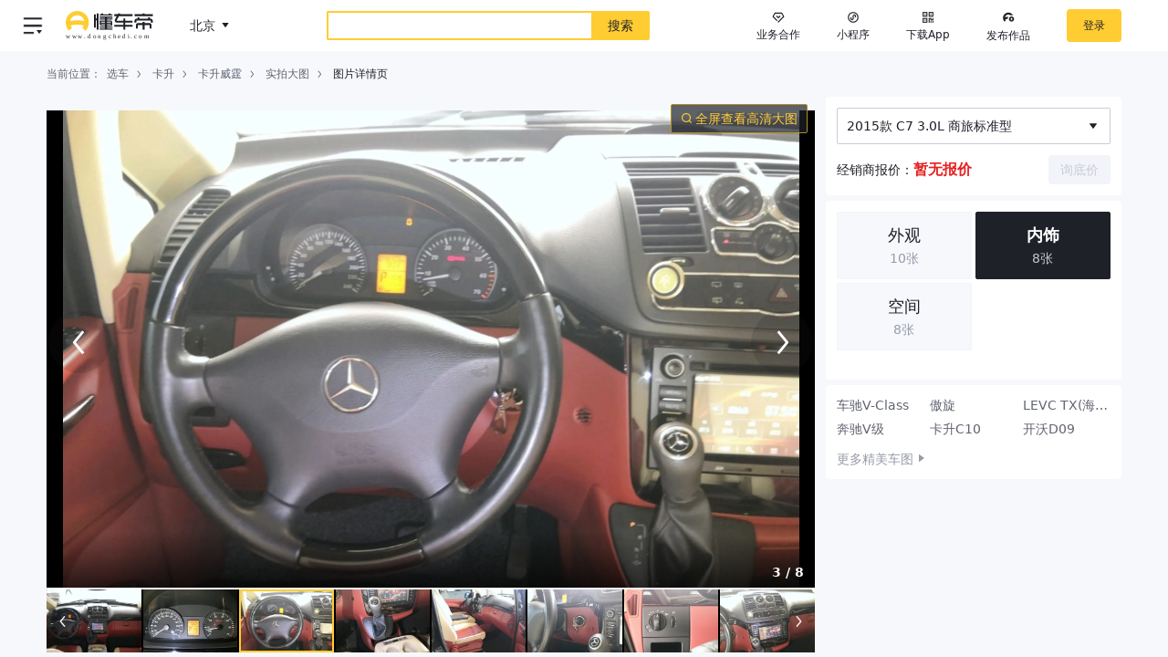

--- FILE ---
content_type: text/html; charset=utf-8
request_url: https://www.dongchedi.com/series-1596/images/ns-23714-x-2
body_size: 8754
content:
<!DOCTYPE html><html lang="zh-cn" style="filter:none"><head><meta http-equiv="x-ua-compatible" content="IE=edge"/><link rel="preconnect" href="//p3.dcarimg.com"/><link rel="preconnect" href="//lf3-motor.dcarstatic.com"/><link rel="dns-prefetch" href="//www.google.cn"/><link rel="dns-prefetch" href="//www.google.com"/><link rel="dns-prefetch" href="//z6.cnzz.com"/><link rel="dns-prefetch" href="//restapi.amap.com"/><link rel="dns-prefetch" href="//cnzz.mmstat.com"/><link rel="dns-prefetch" href="//data.bytedance.com"/><link rel="dns-prefetch" href="//www.google-analytics.com"/><meta http-equiv="Content-Security-Policy" content="default-src &#x27;self&#x27; *.bytegoofy.com *.dcarapi.com *.yhgfb-cn-static.com *.zijieapi.com *.ibytedapm.com *.bytetcc.com *.bytescm.com *.bytecdn.cn *.bytedanceapi.com *.bytetos.com *.toutiao.com *.dcarimg.com *.dcarstatic.com *.bytedance.net *.dcarimg.com *.snssdk.com *.dcdapp.com *.amap.com *.bytedance.com *.ixigua.com *.google-analytics.com stats.g.doubleclick.net vod.bytedanceapi.com data: &#x27;unsafe-inline&#x27;; img-src * data:; media-src * data: blob:; script-src &#x27;self&#x27; &#x27;unsafe-inline&#x27; &#x27;unsafe-eval&#x27; *.yhgfb-cn-static.com *.zijieapi.com *.ibytedapm.com *.bytednsdoc.com *.bytegoofy.com *.bytescm.com *.snssdk.com *.googletagmanager.com *.google-analytics.com *.bdstatic.com *.baidu.com *.cnzz.com *.qhimg.com *.qhres.com *.qhres2.com *.dcarstatic.com *.bytedance.net; worker-src &#x27;self&#x27; data: blob:; child-src &#x27;none&#x27;;"/><link rel="shortcut icon" href="//p6-dcd.byteimg.com/img/tos-cn-i-dcdx/4fbb15493036489f950935fa4d86dd8e~tplv-dcdx-default:0:0.png" sizes="16x16 32x32 64x64 128x128" type="image/x-icon"/><link rel="manifest" href="//lf3-motor.dcarstatic.com/obj/motor-fe-static/motor/pc/_next/static/pwa/v1/manifest.json"/><meta name="baidu-site-verification" content="code-iNMKRkhwD2"/><meta name="baidu_union_verify" content="e1ec82683695e84802bfaa4b726d44e3"/><meta name="sogou_site_verification" content="FU5vOAQKd8"/><meta name="360-site-verification" content="5e0aa3788d85cb35e09a21e7c8006d2d"/><meta name="sogou_site_verification" content="mAlzOpyIZa"/><meta name="msvalidate.01" content="48A85317D049FB90DFDE434240F03476"/><meta property="og:image" content="//lf3-motor.dcarstatic.com/obj/motor-fe-static/motor/pc/_next/./static/images/site-logo-9437ee29f7c0d330f7d3..jpg"/><script async="">
                var _hmt = _hmt || []; 
                (function() { 
                  var hm = document.createElement("script"); 
                  hm.src = "https://hm.baidu.com/hm.js?3e79ab9e4da287b5752d8048743b95e6"; 
                  var s = document.getElementsByTagName("script")[0];  
                  s.parentNode.insertBefore(hm, s); 
                })(); </script><script async="" src="https://www.googletagmanager.com/gtag/js?id=UA-138671306-1"></script><script>
                window.dataLayer = window.dataLayer || [];
                function gtag(){dataLayer.push(arguments);}
                gtag('js', new Date());

                gtag('config', 'UA-138671306-1');
              </script><script>;(function (w, d, u, b, n, pc, ga, ae, po, s, p, e, t, pp) {pc = 'precollect';ga
              = 'getAttribute';ae = 'addEventListener';po = 'PerformanceObserver';s = function
              (m) {p = [].slice.call(arguments);p.push(Date.now(), location.href);(m == pc ?
              s.p.a : s.q).push(p)};s.q = [];s.p = { a: [] };w[n] = s;e =
              document.createElement('script');e.src = u + '?bid=' + b + '&globalName=' +
              n;e.crossOrigin = u.indexOf('sdk-web') > 0 ? 'anonymous' :
              'use-credentials';d.getElementsByTagName('head')[0].appendChild(e);if (ae in w)
              {s.pcErr = function (e) {e = e || w.event;t = e.target || e.srcElement;if (t
              instanceof Element || t instanceof HTMLElement) {if (t[ga]('integrity'))
              {w[n](pc, 'sri', t[ga]('href') || t[ga]('src'))} else {w[n](pc, 'st', { tagName:
              t.tagName, url: t[ga]('href') || t[ga]('src') })}} else {w[n](pc, 'err', e.error
              || e.message)}};s.pcRej = function (e) {e = e || w.event;w[n](pc, 'err',
              e.reason || (e.detail && e.detail.reason))};w[ae]('error', s.pcErr,
              true);w[ae]('unhandledrejection', s.pcRej,
              true);};if('PerformanceLongTaskTiming' in w) {pp = s.pp = { entries: []
              };pp.observer = new PerformanceObserver(function (l) {pp.entries =
              pp.entries.concat(l.getEntries())});pp.observer.observe({ entryTypes:
              ['longtask', 'largest-contentful-paint','layout-shift']
              })}})(window,document,'https://lf3-short.ibytedapm.com/slardar/fe/sdk-web/browser.cn.js','motor_pc','Slardar')</script><script>(function(win, export_obj) {
                win['LogAnalyticsObject'] = export_obj;
                if (!win[export_obj]) {
                    function _collect() {
                        _collect.q.push(arguments);
                    }
                    _collect.q = _collect.q || [];
                    win[export_obj] = _collect;
                }
                win[export_obj].l = +new Date();
            })(window, 'collectEvent');</script><script async="" src="https://lf3-cdn-tos.bytescm.com/obj/static/log-sdk/collect/5.0/collect.before.js"></script><meta charSet="utf-8"/><title>卡升威霆 2015款 C7 3.0L 商旅标准型图片_卡升_3/8张图片_汽车内饰图库_懂车帝</title><meta name="keywords" content="卡升威霆2015款 C7 3.0L 商旅标准型/图片,卡升,卡升威霆,汽车内饰图库"/><meta name="description" content="懂车帝为您提供卡升威霆2015款 C7 3.0L 商旅标准型/高清汽车图片大全，涵盖车身外观、颜色等图片。看卡升威霆2015款 C7 3.0L 商旅标准型相关汽车图片，就上懂车帝。您当前浏览的是第3张卡升威霆2015款 C7 3.0L 商旅标准型高清汽车图片。"/><meta name="viewport" content="width=device-width, initial-scale=1"/><link rel="canonical" href="https://www.dongchedi.com/series-1596/images/ns-23714-x-2"/><meta name="next-head-count" content="6"/><link rel="preload" href="//lf3-motor.dcarstatic.com/obj/motor-fe-static/motor/pc/_next/static/css/c1e73da14c39a0c4030a.css" as="style" crossorigin="anonymous"/><link rel="stylesheet" href="//lf3-motor.dcarstatic.com/obj/motor-fe-static/motor/pc/_next/static/css/c1e73da14c39a0c4030a.css" crossorigin="anonymous" data-n-g=""/><link rel="preload" href="//lf3-motor.dcarstatic.com/obj/motor-fe-static/motor/pc/_next/static/css/d7ce9b62f3c04e885575.css" as="style" crossorigin="anonymous"/><link rel="stylesheet" href="//lf3-motor.dcarstatic.com/obj/motor-fe-static/motor/pc/_next/static/css/d7ce9b62f3c04e885575.css" crossorigin="anonymous" data-n-p=""/><noscript data-n-css=""></noscript><script defer="" crossorigin="anonymous" nomodule="" src="//lf3-motor.dcarstatic.com/obj/motor-fe-static/motor/pc/_next/static/chunks/polyfills-4064359de70ab0c6a6f5.js"></script><script src="//lf3-motor.dcarstatic.com/obj/motor-fe-static/motor/pc/_next/static/chunks/webpack-ae71359d20cd5954cad9.js" defer="" crossorigin="anonymous"></script><script src="//lf3-motor.dcarstatic.com/obj/motor-fe-static/motor/pc/_next/static/chunks/framework-2e74f92b5d96c1cf6e00.js" defer="" crossorigin="anonymous"></script><script src="//lf3-motor.dcarstatic.com/obj/motor-fe-static/motor/pc/_next/static/chunks/main-23b81192d7b6987291ec.js" defer="" crossorigin="anonymous"></script><script src="//lf3-motor.dcarstatic.com/obj/motor-fe-static/motor/pc/_next/static/chunks/pages/_app-6e43da5e18a5761ef8f2.js" defer="" crossorigin="anonymous"></script><script src="//lf3-motor.dcarstatic.com/obj/motor-fe-static/motor/pc/_next/static/chunks/833-2d3dc9bc7a4c5df168b4.js" defer="" crossorigin="anonymous"></script><script src="//lf3-motor.dcarstatic.com/obj/motor-fe-static/motor/pc/_next/static/chunks/9930-10e46e3761ed5cfdc2db.js" defer="" crossorigin="anonymous"></script><script src="//lf3-motor.dcarstatic.com/obj/motor-fe-static/motor/pc/_next/static/chunks/6467-e90accd4a387b9b0aca7.js" defer="" crossorigin="anonymous"></script><script src="//lf3-motor.dcarstatic.com/obj/motor-fe-static/motor/pc/_next/static/chunks/9426-e3b5c4ca6603a6a79b83.js" defer="" crossorigin="anonymous"></script><script src="//lf3-motor.dcarstatic.com/obj/motor-fe-static/motor/pc/_next/static/chunks/pages/auto/images/detail-a537ef65a1868e0bbf36.js" defer="" crossorigin="anonymous"></script><script src="//lf3-motor.dcarstatic.com/obj/motor-fe-static/motor/pc/_next/static/pubyUTTbZj62FZdJqdkCd/_buildManifest.js" defer="" crossorigin="anonymous"></script><script src="//lf3-motor.dcarstatic.com/obj/motor-fe-static/motor/pc/_next/static/pubyUTTbZj62FZdJqdkCd/_ssgManifest.js" defer="" crossorigin="anonymous"></script><style id="__jsx-2646869572">.side-nav-switch.jsx-2646869572{background:url(//lf3-motor.dcarstatic.com/obj/motor-fe-static/motor/pc/_next/./static/images/icon-switch-btn-a1fbc8eb24f18702129e..png) no-repeat 0 0 / cover;}</style><style id="__jsx-2927850165">.search-more-info.jsx-2927850165{float:right;font-size:14px;color:#979aa8;}.search-community.jsx-2927850165{margin-right:24px;}.search-more-info.jsx-2927850165:after{content:'';width:0;height:0;top:-1px;display:inline-block;border-top:4px solid transparent;border-bottom:4px solid transparent;border-left:5px solid #979aa8;margin-left:6px;}.keyword.jsx-2927850165:hover .search-more-info.jsx-2927850165{color:#1f2129;}.keyword.jsx-2927850165:hover .search-more-info.jsx-2927850165:after{border-left:5px solid #1f2129;}ul.result.jsx-2927850165 .active.jsx-2927850165 .search-more-info.jsx-2927850165{color:#1f2129;}ul.result.jsx-2927850165 .active.jsx-2927850165 .search-more-info.jsx-2927850165:after{border-left:5px solid #1f2129;}.result.jsx-2927850165{position:absolute;top:40px;left:0;right:0;z-index:1000;background:#fff;margin-top:4px;box-shadow:0 2px 12px 0 rgba(0,0,0,0.2);width:100%;}.keyword.jsx-2927850165{line-height:33px;height:33px;padding:0 16px;font-size:16px;cursor:pointer;color:#1f2129;}.logo.jsx-2927850165{display:inline-block;width:28px;height:28px;margin-right:4px;vertical-align:middle;}.new-search-list-wrap .keyword .text{display:inline-block;vertical-align:middle;max-width:100%;}.new-search-list-wrap .keyword span{color:#ac5252;}.local-history.jsx-2927850165{line-height:40px;height:40px;padding:0 16px;font-size:14px;color:#1f2129;font-weight:500;}.local-btn.jsx-2927850165{font-size:14px;font-weight:normal;cursor:pointer;}.local-btn.jsx-2927850165:hover{color:#ac5252;}.local-btn.jsx-2927850165:before{background-image:url(//lf3-motor.dcarstatic.com/obj/motor-fe-static/motor/pc/_next/./static/images/search-local-clear-0a0bb4c068f1a15024b1..png);background-size:contain;background-position:center;width:13px;height:13px;display:inline-block;margin-bottom:-2px;margin-right:2px;content:'';}.local-btn.jsx-2927850165:hover.jsx-2927850165:before{background-image:url(//lf3-motor.dcarstatic.com/obj/motor-fe-static/motor/pc/_next/./static/images/search-local-clear-hover-ab975690309c2aba73cd..png);background-size:contain;background-position:center;}.keyword.jsx-2927850165:hover{background:rgba(255,204,50,0.3);}ul.result.jsx-2927850165 .active.jsx-2927850165{background:rgba(255,204,50,0.3);}</style><style id="__jsx-4249678672">.microapp-tooltip:hover .microapp-icon.jsx-4249678672{background-image:url(//lf3-motor.dcarstatic.com/obj/motor-fe-static/motor/pc/_next/./static/images/qr-code-hover-fba69564f47307e680d8..svg);}.microapp-icon.jsx-4249678672{background-image:url(//lf3-motor.dcarstatic.com/obj/motor-fe-static/motor/pc/_next/./static/images/qr-code-icon-e27184eb0f6b70c2c9da..svg);}.code-icon.jsx-4249678672{background:url(//lf3-motor.dcarstatic.com/obj/motor-fe-static/motor/pc/_next/./static/images/code-icon-bg-046f85552184842e8e26..png) center/cover;}.download.jsx-4249678672:hover .code-icon.jsx-4249678672{background-image:url(//lf3-motor.dcarstatic.com/obj/motor-fe-static/motor/pc/_next/./static/images/code-icon-bg-active-f0288686fd41ed2cf7d6..png);}.header-fix.theater .code-icon{background-image:url(//lf3-motor.dcarstatic.com/obj/motor-fe-static/motor/pc/_next/./static/images/black-code-icon-05b832baa70e8f6719e4..png);}.header-fix.theater .download:hover .code-icon{background-image:url(//lf3-motor.dcarstatic.com/obj/motor-fe-static/motor/pc/_next/./static/images/hover-black-code-icon-743b3828f9f5ab55a68d..png);}.header-fix.theater .side-nav-switch{background:url(//lf3-motor.dcarstatic.com/obj/motor-fe-static/motor/pc/_next/./static/images/black-icon-switch-btn-c9763df22f1f7197465b..png) no-repeat 0 0 / cover;}</style><style id="__jsx-774929315">#nprogress{pointer-events:none;}body{overflow-x:auto;overflow-y:scroll;background:#f7f8fc;min-width:1024px;}#nprogress .bar{position:fixed;z-index:1999;top:;left:0;width:100%;height:2px;background:#ffe100;}#nprogress .peg{display:block;position:absolute;right:0px;width:100px;height:100%;box-shadow:0 0 10px #ffe100,0 0 5px #ffe100;opacity:1;-webkit-transform:rotate(3deg) translate(0px,-4px);-ms-transform:rotate(3deg) translate(0px,-4px);transform:rotate(3deg) translate(0px,-4px);}.new-main{-webkit-flex:1;-ms-flex:1;flex:1;width:0;padding:0 4%;background:#f7f8fc;}.page-404{background:none;}.new-main.full{padding:0;}</style></head><body class="body"><div id="__next"><script src="https://lf-security.bytegoofy.com/obj/security-secsdk/runtime-v1.0.0.js" project-id="669" class="jsx-774929315"></script><header style="padding-top:0" class="jsx-4249678672 new-header_header__3tGeH header tw-h-56 lg:tw-h-64 xl:tw-h-78"><div style="top:0" class="jsx-4249678672 header-fix clearfix tw-h-56 lg:tw-h-64 xl:tw-h-78 new-header_header-fix__vhXpa default"><div class="jsx-4249678672 new-header_switch-wrap__ZoEdX"><div class="jsx-2646869572 side-nav-switch new-header-switch_side-nav-switch__CxJdS"><button type="button" class="jsx-2646869572 arrow new-header-switch_arrow__21Sjl none"></button></div></div><div style="padding-right:4%;--duration:0ms" class="jsx-4249678672 tw-h-full tw-flex tw-items-center tw-justify-between"><div class="jsx-4249678672 tw-flex tw-items-center tw-transform tw-ml-72"><a target="_blank" class="logo" title="懂车帝logo" href="/"><img class="tw-h-32 tw-w-auto lg:tw-h-36 xl:tw-h-46" src="//lf3-motor.dcarstatic.com/obj/motor-fe-static/motor/pc/_next/./static/images/logo-fcf421caf44b23091eee..svg" width="141" height="46" alt="懂车帝logo"/></a></div><div class="tw-relative tw-flex tw-h-32 lg:tw-h-40 xl:tw-h-44 tw-m-auto tw-w-354 md:tw-w-444 lg:tw-w-574 xl:tw-w-569 2xl:tw-w-664 tw-rounded-2"><input type="text" class="search-form tw-leading-14 tw-outline-none tw-text-common-black tw-appearance-none tw-bg-white tw-flex-auto tw-px-16 tw-border-2 tw-border-r-0 tw-border-solid tw-border-common-yellow tw-rounded-bl-2 tw-rounded-tl-2 tw-text-12 xl:tw-text-14" placeholder="" value=""/><button type="submit" class="tw-w-64 tw-bg-common-yellow tw-font-medium tw-text-common-black tw-rounded-br-2 tw-rounded-tr-2">搜索</button><ul class="jsx-2927850165 result new-search-list-wrap"></ul></div><div class="jsx-4249678672 tw-flex tw-items-center tw-whitespace-nowrap"><span class="tw-relative new-header_dch-link__2kTG_ [object Object] tw-ml-6 md:tw-ml-12 tw-leading-20"><svg class="icon_-icon icon_-icon-diamonds tw-bg-cover tw-bg-center tw-bg-no-repeat tw-inline-block tw-w-14 tw-h-14 xl:tw-w-18 xl:tw-h-18 xl:tw-mr-4 tw-align-middle" width="1em" height="1em" viewBox="0 0 48 48" fill="currentColor" xmlns="http://www.w3.org/2000/svg"><path fill-rule="evenodd" clip-rule="evenodd" d="M38.2323 6.94202C37.8751 6.32291 37.2147 5.94147 36.5 5.94147L11.51 5.94147C10.7956 5.94147 10.1355 6.32247 9.77816 6.94102L2.26816 19.941C1.81526 20.725 1.94553 21.7155 2.58574 22.3557L18.0857 37.8557L20.9142 35.0273L6.49962 20.6127L12.6643 9.94147L35.3448 9.94147L41.5009 20.6121L21.1863 40.9267L24.0147 43.7552L45.4142 22.3557C46.0541 21.7158 46.1846 20.7259 45.7323 19.942L38.2323 6.94202Z"></path><path fill-rule="evenodd" clip-rule="evenodd" d="M22.5857 27.3557L15.5857 20.3557L18.4141 17.5273L23.9999 23.113L29.5857 17.5273L32.4141 20.3557L25.4141 27.3557C24.6331 28.1367 23.3667 28.1367 22.5857 27.3557Z"></path></svg><span class="new-header_dch-text__2rdBv">业务合作</span></span><button class="tw-relative tw-leading-20 tw-mr-30 md:tw-mr-40 tw-text-common-black hover:tw-text-common-red microapp-tooltip"><span class="jsx-4249678672 microapp-icon tw-bg-cover tw-bg-center tw-bg-no-repeat tw-inline-block tw-w-14 tw-h-14 xl:tw-w-18 xl:tw-h-18 xl:tw-mr-4 tw-align-middle"></span><span class="jsx-4249678672 new-header_dch-text__2rdBv">小程序</span></button><a target="_blank" rel="nofollow" href="https://www.dcdapp.com/download/" class="jsx-4249678672 download tw-mr-30 md:tw-mr-40"><button class="tw-relative tw-leading-20 tw-text-common-black hover:tw-text-common-red"><i class="jsx-4249678672 code-icon tw-inline-block tw-w-14 tw-h-14 xl:tw-w-18 xl:tw-h-18 xl:tw-mr-4 tw-align-middle"></i><span class="jsx-4249678672 new-header_dch-text__2rdBv">下载App</span></button></a><span class="tw-relative"><a class="new-header_dch-link__2kTG_ [object Object]" target="_blank" rel="nofollow" href="https://mp.dcdapp.com/profile_v2/publish/article"><i class="DCD_Icon icon_dongchehao-PC new-header_dch-icon__2_ts7"></i><span class="new-header_dch-text__2rdBv">发布作品</span></a></span><button type="button" class="new-user_login-btn__UneJM">登录</button></div></div></div></header><div class="tw-flex" style="max-width:1920px;min-width:1024px;margin:0 auto"><div class="new-main  new no-nav tw-w-full"><div class="breadcrumb_wrapper__FAr1P"><span class="tw-mr-6 tw-text-color-gray-800">当前位置：</span><ul class="breadcrumb_link-list__2JaYu"><li class="breadcrumb_link-item__3oAOk "><a target="_blank" href="/auto/library/x-x-x-x-x-x-x-x-x-x-x-x-x-x-x-x-x"><span class="breadcrumb_fragment-text__yFR68">选车</span></a><i class="DCD_Icon icon_into_12 breadcrumb_divider-icon__-YvK3"></i></li><li class="breadcrumb_link-item__3oAOk "><a target="_blank" href="/auto/library/x-x-x-x-x-x-x-x-x-x-x-x-x-x-x-137-x"><span class="breadcrumb_fragment-text__yFR68">卡升</span></a><i class="DCD_Icon icon_into_12 breadcrumb_divider-icon__-YvK3"></i></li><li class="breadcrumb_link-item__3oAOk "><a target="_blank" href="/auto/series/1596"><span class="breadcrumb_fragment-text__yFR68">卡升威霆</span></a><i class="DCD_Icon icon_into_12 breadcrumb_divider-icon__-YvK3"></i></li><li class="breadcrumb_link-item__3oAOk "><a target="_blank" href="/auto/series/1596/images-ns"><span class="breadcrumb_fragment-text__yFR68">实拍大图</span></a><i class="DCD_Icon icon_into_12 breadcrumb_divider-icon__-YvK3"></i></li><li class="breadcrumb_link-item__3oAOk breadcrumb_latest__1TBiB"><span class="breadcrumb_fragment-text__yFR68">图片详情页</span></li></ul></div><div class="detail_root__31I6Q"><div class="detail_left__3FoVQ"><div class="detail_top__10jlx"><span></span></div><div class="detail_bottom__1i-kC"><div class="gallery-image_root__3nNoR"><div class="swiper-container"><div class="swiper-wrapper"><div class="swiper-slide gallery-image_slide__VV5AQ"><a href="/series-1596/images/ns-23714-x-0"><div style="display:inline-block;max-width:100%;overflow:hidden;position:relative;z-index:0" class="gallery-image_image__1EDux"><div style="box-sizing:border-box;display:block;max-width:100%"><img style="max-width:100%;display:block;margin:0;border:none;padding:0" alt="" src="data:image/svg+xml;utf-8,&lt;svg width=&quot;155&quot; height=&quot;103&quot; xmlns=&quot;http://www.w3.org/2000/svg&quot; version=&quot;1.1&quot;/&gt;" aria-hidden="true" role="presentation"/></div><img src="//p3.dcarimg.com/img/motor-mis-img/966f7dc4db1aca8bfe869384f7ac8e96~310x0.jpg" width="155" height="103" style="position:absolute;top:0;left:0;bottom:0;right:0;box-sizing:border-box;padding:0;border:none;margin:auto;display:block;width:0;height:0;min-width:100%;max-width:100%;min-height:100%;max-height:100%;object-fit:cover"/><img src="//lf3-motor.dcarstatic.com/obj/motor-fe-static/motor/pc/_next/./static/images/logo-small-fff19fd635772dd68428..svg" width="155" height="103" style="position:absolute;top:0;left:0;bottom:0;right:0;box-sizing:border-box;padding:0;border:none;margin:auto;display:block;width:0;height:0;min-width:100%;max-width:100%;min-height:100%;max-height:100%;object-fit:cover" class=""/></div></a></div><div class="swiper-slide gallery-image_slide__VV5AQ"><a href="/series-1596/images/ns-23714-x-1"><div style="display:inline-block;max-width:100%;overflow:hidden;position:relative;z-index:0" class="gallery-image_image__1EDux"><div style="box-sizing:border-box;display:block;max-width:100%"><img style="max-width:100%;display:block;margin:0;border:none;padding:0" alt="" src="data:image/svg+xml;utf-8,&lt;svg width=&quot;155&quot; height=&quot;103&quot; xmlns=&quot;http://www.w3.org/2000/svg&quot; version=&quot;1.1&quot;/&gt;" aria-hidden="true" role="presentation"/></div><img src="//p3.dcarimg.com/img/motor-mis-img/40dfbe432067127a4a6559506a2416d3~310x0.jpg" width="155" height="103" style="position:absolute;top:0;left:0;bottom:0;right:0;box-sizing:border-box;padding:0;border:none;margin:auto;display:block;width:0;height:0;min-width:100%;max-width:100%;min-height:100%;max-height:100%;object-fit:cover"/><img src="//lf3-motor.dcarstatic.com/obj/motor-fe-static/motor/pc/_next/./static/images/logo-small-fff19fd635772dd68428..svg" width="155" height="103" style="position:absolute;top:0;left:0;bottom:0;right:0;box-sizing:border-box;padding:0;border:none;margin:auto;display:block;width:0;height:0;min-width:100%;max-width:100%;min-height:100%;max-height:100%;object-fit:cover" class=""/></div></a></div><div class="swiper-slide gallery-image_slide__VV5AQ gallery-image_active__rEANs"><a href="/series-1596/images/ns-23714-x-2"><div style="display:inline-block;max-width:100%;overflow:hidden;position:relative;z-index:0" class="gallery-image_image__1EDux"><div style="box-sizing:border-box;display:block;max-width:100%"><img style="max-width:100%;display:block;margin:0;border:none;padding:0" alt="" src="data:image/svg+xml;utf-8,&lt;svg width=&quot;155&quot; height=&quot;103&quot; xmlns=&quot;http://www.w3.org/2000/svg&quot; version=&quot;1.1&quot;/&gt;" aria-hidden="true" role="presentation"/></div><img src="//p3.dcarimg.com/img/motor-mis-img/159ac9b25ea07764154560629fecd3ea~310x0.jpg" width="155" height="103" style="position:absolute;top:0;left:0;bottom:0;right:0;box-sizing:border-box;padding:0;border:none;margin:auto;display:block;width:0;height:0;min-width:100%;max-width:100%;min-height:100%;max-height:100%;object-fit:cover"/><img src="//lf3-motor.dcarstatic.com/obj/motor-fe-static/motor/pc/_next/./static/images/logo-small-fff19fd635772dd68428..svg" width="155" height="103" style="position:absolute;top:0;left:0;bottom:0;right:0;box-sizing:border-box;padding:0;border:none;margin:auto;display:block;width:0;height:0;min-width:100%;max-width:100%;min-height:100%;max-height:100%;object-fit:cover" class=""/></div></a></div><div class="swiper-slide gallery-image_slide__VV5AQ"><a href="/series-1596/images/ns-23714-x-3"><div style="display:inline-block;max-width:100%;overflow:hidden;position:relative;z-index:0" class="gallery-image_image__1EDux"><div style="box-sizing:border-box;display:block;max-width:100%"><img style="max-width:100%;display:block;margin:0;border:none;padding:0" alt="" src="data:image/svg+xml;utf-8,&lt;svg width=&quot;155&quot; height=&quot;103&quot; xmlns=&quot;http://www.w3.org/2000/svg&quot; version=&quot;1.1&quot;/&gt;" aria-hidden="true" role="presentation"/></div><img src="//p3.dcarimg.com/img/motor-mis-img/f9339e20a71ebc419c937f0ee8ed5d0c~310x0.jpg" width="155" height="103" style="position:absolute;top:0;left:0;bottom:0;right:0;box-sizing:border-box;padding:0;border:none;margin:auto;display:block;width:0;height:0;min-width:100%;max-width:100%;min-height:100%;max-height:100%;object-fit:cover"/><img src="//lf3-motor.dcarstatic.com/obj/motor-fe-static/motor/pc/_next/./static/images/logo-small-fff19fd635772dd68428..svg" width="155" height="103" style="position:absolute;top:0;left:0;bottom:0;right:0;box-sizing:border-box;padding:0;border:none;margin:auto;display:block;width:0;height:0;min-width:100%;max-width:100%;min-height:100%;max-height:100%;object-fit:cover" class=""/></div></a></div><div class="swiper-slide gallery-image_slide__VV5AQ"><a href="/series-1596/images/ns-23714-x-4"><div style="display:inline-block;max-width:100%;overflow:hidden;position:relative;z-index:0" class="gallery-image_image__1EDux"><div style="box-sizing:border-box;display:block;max-width:100%"><img style="max-width:100%;display:block;margin:0;border:none;padding:0" alt="" src="data:image/svg+xml;utf-8,&lt;svg width=&quot;155&quot; height=&quot;103&quot; xmlns=&quot;http://www.w3.org/2000/svg&quot; version=&quot;1.1&quot;/&gt;" aria-hidden="true" role="presentation"/></div><img src="//p3.dcarimg.com/img/motor-mis-img/933eccaa87f8b97cfc7e249959f15c37~310x0.jpg" width="155" height="103" style="position:absolute;top:0;left:0;bottom:0;right:0;box-sizing:border-box;padding:0;border:none;margin:auto;display:block;width:0;height:0;min-width:100%;max-width:100%;min-height:100%;max-height:100%;object-fit:cover"/><img src="//lf3-motor.dcarstatic.com/obj/motor-fe-static/motor/pc/_next/./static/images/logo-small-fff19fd635772dd68428..svg" width="155" height="103" style="position:absolute;top:0;left:0;bottom:0;right:0;box-sizing:border-box;padding:0;border:none;margin:auto;display:block;width:0;height:0;min-width:100%;max-width:100%;min-height:100%;max-height:100%;object-fit:cover" class=""/></div></a></div><div class="swiper-slide gallery-image_slide__VV5AQ"><a href="/series-1596/images/ns-23714-x-5"><div style="display:inline-block;max-width:100%;overflow:hidden;position:relative;z-index:0" class="gallery-image_image__1EDux"><div style="box-sizing:border-box;display:block;max-width:100%"><img style="max-width:100%;display:block;margin:0;border:none;padding:0" alt="" src="data:image/svg+xml;utf-8,&lt;svg width=&quot;155&quot; height=&quot;103&quot; xmlns=&quot;http://www.w3.org/2000/svg&quot; version=&quot;1.1&quot;/&gt;" aria-hidden="true" role="presentation"/></div><img src="//p3.dcarimg.com/img/motor-mis-img/e1df2fd5c69f492f23049ece0b5198b5~310x0.jpg" width="155" height="103" style="position:absolute;top:0;left:0;bottom:0;right:0;box-sizing:border-box;padding:0;border:none;margin:auto;display:block;width:0;height:0;min-width:100%;max-width:100%;min-height:100%;max-height:100%;object-fit:cover"/><img src="//lf3-motor.dcarstatic.com/obj/motor-fe-static/motor/pc/_next/./static/images/logo-small-fff19fd635772dd68428..svg" width="155" height="103" style="position:absolute;top:0;left:0;bottom:0;right:0;box-sizing:border-box;padding:0;border:none;margin:auto;display:block;width:0;height:0;min-width:100%;max-width:100%;min-height:100%;max-height:100%;object-fit:cover" class=""/></div></a></div><div class="swiper-slide gallery-image_slide__VV5AQ"><a href="/series-1596/images/ns-23714-x-6"><div style="display:inline-block;max-width:100%;overflow:hidden;position:relative;z-index:0" class="gallery-image_image__1EDux"><div style="box-sizing:border-box;display:block;max-width:100%"><img style="max-width:100%;display:block;margin:0;border:none;padding:0" alt="" src="data:image/svg+xml;utf-8,&lt;svg width=&quot;155&quot; height=&quot;103&quot; xmlns=&quot;http://www.w3.org/2000/svg&quot; version=&quot;1.1&quot;/&gt;" aria-hidden="true" role="presentation"/></div><img src="//p3.dcarimg.com/img/motor-mis-img/e71e7a3ca796adc7affcf1a10b6c01ca~310x0.jpg" width="155" height="103" style="position:absolute;top:0;left:0;bottom:0;right:0;box-sizing:border-box;padding:0;border:none;margin:auto;display:block;width:0;height:0;min-width:100%;max-width:100%;min-height:100%;max-height:100%;object-fit:cover"/><img src="//lf3-motor.dcarstatic.com/obj/motor-fe-static/motor/pc/_next/./static/images/logo-small-fff19fd635772dd68428..svg" width="155" height="103" style="position:absolute;top:0;left:0;bottom:0;right:0;box-sizing:border-box;padding:0;border:none;margin:auto;display:block;width:0;height:0;min-width:100%;max-width:100%;min-height:100%;max-height:100%;object-fit:cover" class=""/></div></a></div><div class="swiper-slide gallery-image_slide__VV5AQ"><a href="/series-1596/images/ns-23714-x-7"><div style="display:inline-block;max-width:100%;overflow:hidden;position:relative;z-index:0" class="gallery-image_image__1EDux"><div style="box-sizing:border-box;display:block;max-width:100%"><img style="max-width:100%;display:block;margin:0;border:none;padding:0" alt="" src="data:image/svg+xml;utf-8,&lt;svg width=&quot;155&quot; height=&quot;103&quot; xmlns=&quot;http://www.w3.org/2000/svg&quot; version=&quot;1.1&quot;/&gt;" aria-hidden="true" role="presentation"/></div><img src="//p3.dcarimg.com/img/motor-mis-img/d5cadd1d029bb4c6f1879f0c3b03879f~310x0.jpg" width="155" height="103" style="position:absolute;top:0;left:0;bottom:0;right:0;box-sizing:border-box;padding:0;border:none;margin:auto;display:block;width:0;height:0;min-width:100%;max-width:100%;min-height:100%;max-height:100%;object-fit:cover"/><img src="//lf3-motor.dcarstatic.com/obj/motor-fe-static/motor/pc/_next/./static/images/logo-small-fff19fd635772dd68428..svg" width="155" height="103" style="position:absolute;top:0;left:0;bottom:0;right:0;box-sizing:border-box;padding:0;border:none;margin:auto;display:block;width:0;height:0;min-width:100%;max-width:100%;min-height:100%;max-height:100%;object-fit:cover" class=""/></div></a></div></div></div><a class="DCD_Icon icon_arrow_left_1 gallery-image_arrow__1PukJ gallery-image_left__1RG7a" href="/series-1596/images/wg-23714-x-0"></a><a class="DCD_Icon icon_into_12 gallery-image_arrow__1PukJ gallery-image_right__qtpkq" href="/series-1596/images/kj-23714-x-0"></a></div></div></div><div class="detail_right__1xKzX"><div class="base-info_root__1nRIo"><span class="tw-relative base-info_selector__2KeyT">2015款 C7 3.0L 商旅标准型<i class="DCD_Icon icon_triangle_down_12"></i></span><div class="base-info_info__1W8hO"><div class="base-info_price-wrapper__3ud9M"><span class="base-info_dealer__9dlJ4">经销商报价：<span class="base-info_price__3qNQI">暂无报价</span></span></div><a class="base-info_button__1b0Eh base-info_disabled__3PR6I common-link_root__2VBT4 common-link_disabled__10RPW disabled" target="_blank" rel="opener nofollow">询底价</a></div></div><div class="filters_root__2kG6g"><div class="filters_category__hN0ZT"><a class="filters_item__1S2ZR" href="/series-1596/images/wg-23714-x-0">外观<span class="filters_count__3iEdJ">10张</span></a><a class="filters_item__1S2ZR filters_selected__2u4Ql" href="/series-1596/images/ns-23714-x-0">内饰<span class="filters_count__3iEdJ">8张</span></a><a class="filters_item__1S2ZR" href="/series-1596/images/kj-23714-x-0">空间<span class="filters_count__3iEdJ">8张</span></a></div><div class="filters_colors__2qAUB"></div></div><div class="links_root__2s9Tl"><ul class="links_link-list__3SwW2"><li class="links_link-item__237Cd"><a href="/auto/series/3732/images-wg" target="_blank" title="车驰V-Class">车驰V-Class</a></li><li class="links_link-item__237Cd"><a href="/auto/series/4092/images-wg" target="_blank" title="傲旋">傲旋</a></li><li class="links_link-item__237Cd"><a href="/auto/series/4055/images-wg" target="_blank" title="LEVC TX(海外)">LEVC TX(海外)</a></li><li class="links_link-item__237Cd"><a href="/auto/series/245/images-wg" target="_blank" title="奔驰V级">奔驰V级</a></li><li class="links_link-item__237Cd"><a href="/auto/series/840/images-wg" target="_blank" title="卡升C10">卡升C10</a></li><li class="links_link-item__237Cd"><a href="/auto/series/1923/images-wg" target="_blank" title="开沃D09">开沃D09</a></li></ul><a class="links_more__3OdOK" href="/auto/library-picture/x-x-x-x-x-x-x-x-x-x-x-x-x-x-x-x-x" target="_blank">更多精美车图<i class="DCD_Icon icon_triangle_right"></i></a></div></div></div></div></div></div><script id="__NEXT_DATA__" type="application/json" crossorigin="anonymous">{"props":{"pageProps":{"_pageType":"new no-nav tw-w-full","seriesId":"1596","category":"ns","carId":23714,"index":2,"seriesInfo":{"brand_name":"卡升","brand_id":137,"series_name":"卡升威霆","cover_url":"http://p9-dcd.byteimg.com/tos-cn-i-dcdx/6767bd43f9304c7ba3e92264ccd2abff~tplv-f042mdwyw7-original:640:0.image?psm=motor.pc_car.api","series_id":1596,"business_status":0},"seriesInfoKey":"series_id=1596","pictureInfo":{"name":"ns","series_name":"卡升威霆","series_id":1596,"list":[{"type":1058,"info":{"title":"","id":2421683,"id_str":"","series_id":1596,"brand_id":137,"car_id":23714,"series_name":"卡升威霆","brand_name":"卡升","car_name":"C7 3.0L 商旅标准型","color":"","color_name":"","sale_status":1,"price":"价格:80.80万","official_price":"80.80","sub_color":"","sub_color_name":"","year":2015,"pic_url":"","height":0,"width":0,"toutiaothumburl":"http://p3-dcd.byteimg.com/motor-mis-img/966f7dc4db1aca8bfe869384f7ac8e96~tplv-f042mdwyw7-original:2048:0.jpg?psm=motor.pc_car.api","toutiaourl":"http://p3-dcd.byteimg.com/motor-mis-img/966f7dc4db1aca8bfe869384f7ac8e96~tplv-f042mdwyw7-original:2048:0.jpg?psm=motor.pc_car.api","uri":"motor-mis-img/966f7dc4db1aca8bfe869384f7ac8e96","dealer_price":null,"price_reduction":null}},{"type":1058,"info":{"title":"","id":2421676,"id_str":"","series_id":1596,"brand_id":137,"car_id":23714,"series_name":"卡升威霆","brand_name":"卡升","car_name":"C7 3.0L 商旅标准型","color":"","color_name":"","sale_status":1,"price":"价格:80.80万","official_price":"80.80","sub_color":"","sub_color_name":"","year":2015,"pic_url":"","height":0,"width":0,"toutiaothumburl":"http://p3-dcd.byteimg.com/motor-mis-img/40dfbe432067127a4a6559506a2416d3~tplv-f042mdwyw7-original:2048:0.jpg?psm=motor.pc_car.api","toutiaourl":"http://p3-dcd.byteimg.com/motor-mis-img/40dfbe432067127a4a6559506a2416d3~tplv-f042mdwyw7-original:2048:0.jpg?psm=motor.pc_car.api","uri":"motor-mis-img/40dfbe432067127a4a6559506a2416d3","dealer_price":null,"price_reduction":null}},{"type":1058,"info":{"title":"","id":2421677,"id_str":"","series_id":1596,"brand_id":137,"car_id":23714,"series_name":"卡升威霆","brand_name":"卡升","car_name":"C7 3.0L 商旅标准型","color":"","color_name":"","sale_status":1,"price":"价格:80.80万","official_price":"80.80","sub_color":"","sub_color_name":"","year":2015,"pic_url":"","height":0,"width":0,"toutiaothumburl":"http://p3-dcd.byteimg.com/motor-mis-img/159ac9b25ea07764154560629fecd3ea~tplv-f042mdwyw7-original:2048:0.jpg?psm=motor.pc_car.api","toutiaourl":"http://p3-dcd.byteimg.com/motor-mis-img/159ac9b25ea07764154560629fecd3ea~tplv-f042mdwyw7-original:2048:0.jpg?psm=motor.pc_car.api","uri":"motor-mis-img/159ac9b25ea07764154560629fecd3ea","dealer_price":null,"price_reduction":null}},{"type":1058,"info":{"title":"","id":2421675,"id_str":"","series_id":1596,"brand_id":137,"car_id":23714,"series_name":"卡升威霆","brand_name":"卡升","car_name":"C7 3.0L 商旅标准型","color":"","color_name":"","sale_status":1,"price":"价格:80.80万","official_price":"80.80","sub_color":"","sub_color_name":"","year":2015,"pic_url":"","height":0,"width":0,"toutiaothumburl":"http://p3-dcd.byteimg.com/motor-mis-img/f9339e20a71ebc419c937f0ee8ed5d0c~tplv-f042mdwyw7-original:2048:0.jpg?psm=motor.pc_car.api","toutiaourl":"http://p3-dcd.byteimg.com/motor-mis-img/f9339e20a71ebc419c937f0ee8ed5d0c~tplv-f042mdwyw7-original:2048:0.jpg?psm=motor.pc_car.api","uri":"motor-mis-img/f9339e20a71ebc419c937f0ee8ed5d0c","dealer_price":null,"price_reduction":null}},{"type":1058,"info":{"title":"","id":2421668,"id_str":"","series_id":1596,"brand_id":137,"car_id":23714,"series_name":"卡升威霆","brand_name":"卡升","car_name":"C7 3.0L 商旅标准型","color":"","color_name":"","sale_status":1,"price":"价格:80.80万","official_price":"80.80","sub_color":"","sub_color_name":"","year":2015,"pic_url":"","height":0,"width":0,"toutiaothumburl":"http://p3-dcd.byteimg.com/motor-mis-img/933eccaa87f8b97cfc7e249959f15c37~tplv-f042mdwyw7-original:2048:0.jpg?psm=motor.pc_car.api","toutiaourl":"http://p3-dcd.byteimg.com/motor-mis-img/933eccaa87f8b97cfc7e249959f15c37~tplv-f042mdwyw7-original:2048:0.jpg?psm=motor.pc_car.api","uri":"motor-mis-img/933eccaa87f8b97cfc7e249959f15c37","dealer_price":null,"price_reduction":null}},{"type":1058,"info":{"title":"","id":2421667,"id_str":"","series_id":1596,"brand_id":137,"car_id":23714,"series_name":"卡升威霆","brand_name":"卡升","car_name":"C7 3.0L 商旅标准型","color":"","color_name":"","sale_status":1,"price":"价格:80.80万","official_price":"80.80","sub_color":"","sub_color_name":"","year":2015,"pic_url":"","height":0,"width":0,"toutiaothumburl":"http://p3-dcd.byteimg.com/motor-mis-img/e1df2fd5c69f492f23049ece0b5198b5~tplv-f042mdwyw7-original:2048:0.jpg?psm=motor.pc_car.api","toutiaourl":"http://p3-dcd.byteimg.com/motor-mis-img/e1df2fd5c69f492f23049ece0b5198b5~tplv-f042mdwyw7-original:2048:0.jpg?psm=motor.pc_car.api","uri":"motor-mis-img/e1df2fd5c69f492f23049ece0b5198b5","dealer_price":null,"price_reduction":null}},{"type":1058,"info":{"title":"","id":2421669,"id_str":"","series_id":1596,"brand_id":137,"car_id":23714,"series_name":"卡升威霆","brand_name":"卡升","car_name":"C7 3.0L 商旅标准型","color":"","color_name":"","sale_status":1,"price":"价格:80.80万","official_price":"80.80","sub_color":"","sub_color_name":"","year":2015,"pic_url":"","height":0,"width":0,"toutiaothumburl":"http://p3-dcd.byteimg.com/motor-mis-img/e71e7a3ca796adc7affcf1a10b6c01ca~tplv-f042mdwyw7-original:2048:0.jpg?psm=motor.pc_car.api","toutiaourl":"http://p3-dcd.byteimg.com/motor-mis-img/e71e7a3ca796adc7affcf1a10b6c01ca~tplv-f042mdwyw7-original:2048:0.jpg?psm=motor.pc_car.api","uri":"motor-mis-img/e71e7a3ca796adc7affcf1a10b6c01ca","dealer_price":null,"price_reduction":null}},{"type":1058,"info":{"title":"","id":2421674,"id_str":"","series_id":1596,"brand_id":137,"car_id":23714,"series_name":"卡升威霆","brand_name":"卡升","car_name":"C7 3.0L 商旅标准型","color":"","color_name":"","sale_status":1,"price":"价格:80.80万","official_price":"80.80","sub_color":"","sub_color_name":"","year":2015,"pic_url":"","height":0,"width":0,"toutiaothumburl":"http://p3-dcd.byteimg.com/motor-mis-img/d5cadd1d029bb4c6f1879f0c3b03879f~tplv-f042mdwyw7-original:2048:0.jpg?psm=motor.pc_car.api","toutiaourl":"http://p3-dcd.byteimg.com/motor-mis-img/d5cadd1d029bb4c6f1879f0c3b03879f~tplv-f042mdwyw7-original:2048:0.jpg?psm=motor.pc_car.api","uri":"motor-mis-img/d5cadd1d029bb4c6f1879f0c3b03879f","dealer_price":null,"price_reduction":null}}],"min_dealer_price":"","max_diff_price":"","dealer_price":{"price":"","unit_text":"","text":"暂无报价","price_prefix":"暂无报价","color":"#e62021"},"price_reduction":{"price":"","unit_text":"","text":"","price_prefix":"","color":""},"paging":{"has_more":false,"count":8,"total_count":8,"offset":0}},"pictureInfoKey":"city_name=%E5%8C%97%E4%BA%AC\u0026series_id=1596\u0026offset=0\u0026count=30\u0026category=ns\u0026car_id=23714","scoreInfo":{"series_id":1596,"series_name":"卡升威霆","score":0,"same_price_average_score":0,"desc":"暂无评分","tag_list":[]},"scoreInfoKey":"series_id=1596\u0026tab_type=ns\u0026city_name=%E5%8C%97%E4%BA%AC\u0026car_id=23714","headInfo":{"category_list":[{"key":"wg","text":"外观","sub_tab":"extra","category_type":1,"filter":{"color":[{"color":"#000000","sub_color_name":"","color_name":"黑色","key":"000000_","sub_color":"","car_ids":[243358]},{"color":"#FFFFFF","sub_color_name":"","color_name":"雪白","key":"FFFFFF_","sub_color":"","car_ids":[22938]},{"color":"","sub_color_name":"","color_name":"","key":"_","sub_color":"","car_ids":[23714,23710]}],"car":[{"is_all_car":true,"category_text":"不限车型","color_keys":["","#000000","#FFFFFF"],"car_list":null},{"is_all_car":false,"category_text":"2025款","color_keys":null,"car_list":[{"name":"2.0T 盛锦","sale_status":0,"price":"108.00万","color_keys":["000000_"],"car_text":"2025款 2.0T 盛锦","year":2025,"car_id":243358}]},{"is_all_car":false,"category_text":"2017款","color_keys":null,"car_list":[{"name":"2.0T 标准型","sale_status":1,"price":"78.80万","color_keys":["FFFFFF_"],"car_text":"2017款 2.0T 标准型","year":2017,"car_id":22938}]},{"is_all_car":false,"category_text":"2015款","color_keys":null,"car_list":[{"name":"C7 3.0L 商旅标准型","sale_status":1,"price":"80.80万","color_keys":["_"],"car_text":"2015款 C7 3.0L 商旅标准型","year":2015,"car_id":23714},{"name":"C7 3.0L 商旅尊贵型C款","sale_status":1,"price":"85.80万","color_keys":["_"],"car_text":"2015款 C7 3.0L 商旅尊贵型C款","year":2015,"car_id":23710}]}],"car_v2":[{"category_text":"在售","sort_weight":10000,"color_keys":["000000_"],"car_list":[{"name":"2.0T 盛锦","sale_status":0,"price":"108.00万","color_keys":["000000_"],"car_text":"2025款 2.0T 盛锦","year":2025,"car_id":243358}]},{"category_text":"2025款","sort_weight":2025,"color_keys":["000000_"],"car_list":[{"name":"2.0T 盛锦","sale_status":0,"price":"108.00万","color_keys":["000000_"],"car_text":"2025款 2.0T 盛锦","year":2025,"car_id":243358}]},{"category_text":"停售","sort_weight":400,"color_keys":["_","FFFFFF_"],"car_list":[{"name":"2.0T 标准型","sale_status":1,"price":"78.80万","color_keys":["FFFFFF_"],"car_text":"2017款 2.0T 标准型","year":2017,"car_id":22938},{"name":"C7 3.0L 商旅标准型","sale_status":1,"price":"80.80万","color_keys":["_"],"car_text":"2015款 C7 3.0L 商旅标准型","year":2015,"car_id":23714},{"name":"C7 3.0L 商旅尊贵型C款","sale_status":1,"price":"85.80万","color_keys":["_"],"car_text":"2015款 C7 3.0L 商旅尊贵型C款","year":2015,"car_id":23710}]}]}},{"key":"ns","text":"内饰","sub_tab":"","category_type":2,"filter":{"color":[{"color":"#EBE9C1","sub_color_name":"棕色","color_name":"米色","key":"EBE9C1_CC9215","sub_color":"#CC9215","car_ids":[243358]},{"color":"#FFFFFF","sub_color_name":"","color_name":"白色","key":"FFFFFF_","sub_color":"","car_ids":[22938]},{"color":"","sub_color_name":"","color_name":"","key":"_","sub_color":"","car_ids":[23714,23710]}],"car":[{"is_all_car":true,"category_text":"不限车型","color_keys":["#EBE9C1","#FFFFFF",""],"car_list":null},{"is_all_car":false,"category_text":"2025款","color_keys":null,"car_list":[{"name":"2.0T 盛锦","sale_status":0,"price":"108.00万","color_keys":["EBE9C1_CC9215"],"car_text":"2025款 2.0T 盛锦","year":2025,"car_id":243358}]},{"is_all_car":false,"category_text":"2017款","color_keys":null,"car_list":[{"name":"2.0T 标准型","sale_status":1,"price":"78.80万","color_keys":["FFFFFF_"],"car_text":"2017款 2.0T 标准型","year":2017,"car_id":22938}]},{"is_all_car":false,"category_text":"2015款","color_keys":null,"car_list":[{"name":"C7 3.0L 商旅标准型","sale_status":1,"price":"80.80万","color_keys":["_"],"car_text":"2015款 C7 3.0L 商旅标准型","year":2015,"car_id":23714},{"name":"C7 3.0L 商旅尊贵型C款","sale_status":1,"price":"85.80万","color_keys":["_"],"car_text":"2015款 C7 3.0L 商旅尊贵型C款","year":2015,"car_id":23710}]}],"car_v2":[{"category_text":"在售","sort_weight":10000,"color_keys":["EBE9C1_CC9215"],"car_list":[{"name":"2.0T 盛锦","sale_status":0,"price":"108.00万","color_keys":["EBE9C1_CC9215"],"car_text":"2025款 2.0T 盛锦","year":2025,"car_id":243358}]},{"category_text":"2025款","sort_weight":2025,"color_keys":["EBE9C1_CC9215"],"car_list":[{"name":"2.0T 盛锦","sale_status":0,"price":"108.00万","color_keys":["EBE9C1_CC9215"],"car_text":"2025款 2.0T 盛锦","year":2025,"car_id":243358}]},{"category_text":"停售","sort_weight":400,"color_keys":["_","FFFFFF_"],"car_list":[{"name":"2.0T 标准型","sale_status":1,"price":"78.80万","color_keys":["FFFFFF_"],"car_text":"2017款 2.0T 标准型","year":2017,"car_id":22938},{"name":"C7 3.0L 商旅标准型","sale_status":1,"price":"80.80万","color_keys":["_"],"car_text":"2015款 C7 3.0L 商旅标准型","year":2015,"car_id":23714},{"name":"C7 3.0L 商旅尊贵型C款","sale_status":1,"price":"85.80万","color_keys":["_"],"car_text":"2015款 C7 3.0L 商旅尊贵型C款","year":2015,"car_id":23710}]}]}},{"key":"kj","text":"空间","sub_tab":"","category_type":3,"filter":{"color":[{"color":"#EBE9C1","sub_color_name":"棕色","color_name":"米色","key":"EBE9C1_CC9215","sub_color":"#CC9215","car_ids":[243358]},{"color":"#FFFFFF","sub_color_name":"","color_name":"白色","key":"FFFFFF_","sub_color":"","car_ids":[22938]},{"color":"","sub_color_name":"","color_name":"","key":"_","sub_color":"","car_ids":[23714,23710]}],"car":[{"is_all_car":true,"category_text":"不限车型","color_keys":["#FFFFFF","","#EBE9C1"],"car_list":null},{"is_all_car":false,"category_text":"2025款","color_keys":null,"car_list":[{"name":"2.0T 盛锦","sale_status":0,"price":"108.00万","color_keys":["EBE9C1_CC9215"],"car_text":"2025款 2.0T 盛锦","year":2025,"car_id":243358}]},{"is_all_car":false,"category_text":"2017款","color_keys":null,"car_list":[{"name":"2.0T 标准型","sale_status":1,"price":"78.80万","color_keys":["FFFFFF_"],"car_text":"2017款 2.0T 标准型","year":2017,"car_id":22938}]},{"is_all_car":false,"category_text":"2015款","color_keys":null,"car_list":[{"name":"C7 3.0L 商旅标准型","sale_status":1,"price":"80.80万","color_keys":["_"],"car_text":"2015款 C7 3.0L 商旅标准型","year":2015,"car_id":23714},{"name":"C7 3.0L 商旅尊贵型C款","sale_status":1,"price":"85.80万","color_keys":["_"],"car_text":"2015款 C7 3.0L 商旅尊贵型C款","year":2015,"car_id":23710}]}],"car_v2":[{"category_text":"在售","sort_weight":10000,"color_keys":["EBE9C1_CC9215"],"car_list":[{"name":"2.0T 盛锦","sale_status":0,"price":"108.00万","color_keys":["EBE9C1_CC9215"],"car_text":"2025款 2.0T 盛锦","year":2025,"car_id":243358}]},{"category_text":"2025款","sort_weight":2025,"color_keys":["EBE9C1_CC9215"],"car_list":[{"name":"2.0T 盛锦","sale_status":0,"price":"108.00万","color_keys":["EBE9C1_CC9215"],"car_text":"2025款 2.0T 盛锦","year":2025,"car_id":243358}]},{"category_text":"停售","sort_weight":400,"color_keys":["_","FFFFFF_"],"car_list":[{"name":"2.0T 标准型","sale_status":1,"price":"78.80万","color_keys":["FFFFFF_"],"car_text":"2017款 2.0T 标准型","year":2017,"car_id":22938},{"name":"C7 3.0L 商旅标准型","sale_status":1,"price":"80.80万","color_keys":["_"],"car_text":"2015款 C7 3.0L 商旅标准型","year":2015,"car_id":23714},{"name":"C7 3.0L 商旅尊贵型C款","sale_status":1,"price":"85.80万","color_keys":["_"],"car_text":"2015款 C7 3.0L 商旅尊贵型C款","year":2015,"car_id":23710}]}]}}],"picture_tab_list":[{"tab_name":"wg","pic_count":126},{"tab_name":"ns","pic_count":62},{"tab_name":"kj","pic_count":74}],"color_pic_list":null,"has_360_ns":true,"has_guide_video":false},"headInfoKey":"series_id=1596","recommendSeriesInfo":{"series_list":[{"series_id":3732,"series_name":"车驰V-Class"},{"series_id":4092,"series_name":"傲旋"},{"series_id":4055,"series_name":"LEVC TX(海外)"},{"series_id":245,"series_name":"奔驰V级"},{"series_id":840,"series_name":"卡升C10"},{"series_id":1923,"series_name":"开沃D09"}]},"recommendSeriesInfoKey":"series_id=1596","imageCount":{"kj":8,"ns":8,"wg":10},"imageCountKey":"series_id=1596\u0026car_id=23714\u0026category=wg%2Cns%2Ckj","__hasUrlCity":false,"is_gray":0,"has_gray":0,"clientIp":"13.59.2.192","sensitiveSeriesIdList":["8964"]}},"page":"/auto/images/detail","query":{"seriesId":"1596","category":"ns","carId":"23714","color":"x","index":"2"},"buildId":"pubyUTTbZj62FZdJqdkCd","assetPrefix":"//lf3-motor.dcarstatic.com/obj/motor-fe-static/motor/pc","isFallback":false,"customServer":true,"gip":true,"appGip":true,"scriptLoader":[]}</script><span style="display:none" id="cnzz_stat_icon_1278124308"></span><script async="" src="//v1.cnzz.com/z_stat.php?id=1278124308" type="text/javascript"></script></body></html>

--- FILE ---
content_type: text/css; charset=utf-8
request_url: https://lf3-motor.dcarstatic.com/obj/motor-fe-static/motor/pc/_next/static/css/d7ce9b62f3c04e885575.css
body_size: 3047
content:
.breadcrumb_wrapper__FAr1P{display:flex;align-items:center;margin:16px 0;font-size:12px;line-height:18px}@media (min-width:1440px){.breadcrumb_wrapper__FAr1P{font-size:14px;line-height:22px}}.breadcrumb_wrapper__FAr1P{--tw-text-opacity:1;color:rgba(96,99,112,var(--tw-text-opacity))}.breadcrumb_link-list__2JaYu{display:flex;align-items:center}.breadcrumb_link-list__2JaYu .breadcrumb_link-item__3oAOk{cursor:pointer}.breadcrumb_link-list__2JaYu .breadcrumb_link-item__3oAOk.breadcrumb_latest__1TBiB{cursor:default;--tw-text-opacity:1;color:rgba(31,33,41,var(--tw-text-opacity))}.breadcrumb_link-list__2JaYu .breadcrumb_link-item__3oAOk:not(.breadcrumb_latest__1TBiB):hover{--tw-text-opacity:1;color:rgba(229,88,0,var(--tw-text-opacity))}.breadcrumb_link-list__2JaYu .breadcrumb_link-item__3oAOk:not(.breadcrumb_latest__1TBiB):hover .breadcrumb_fragment-text__yFR68{border-bottom:1px;border-style:solid}.breadcrumb_link-list__2JaYu .breadcrumb_link-item__3oAOk .breadcrumb_divider-icon__-YvK3{font-size:10px;margin:0 10px 0 6px}.common-link_root__2VBT4.common-link_disabled__10RPW{cursor:default;--tw-text-opacity:1;color:rgba(151,154,168,var(--tw-text-opacity))}.base-info_root__1nRIo{background-color:#fff;border-radius:4px;padding:12px}.base-info_selector__2KeyT{border:1px solid #c9cbd6;border-radius:2px;padding:8px 10px;font-size:14px;line-height:22px;display:flex;align-items:center;cursor:pointer;margin-bottom:12px;--tw-text-opacity:1;color:rgba(31,33,41,var(--tw-text-opacity))}.base-info_selector__2KeyT .DCD_Icon{margin-left:auto;font-size:16px;transition:transform .2s}.base-info_selector__2KeyT .DCD_Icon.base-info_open__5oKig{transform:rotate(180deg)}.base-info_list__3Y1ED{width:324px;max-height:380px;padding:6px 0}@media(min-width:1680px){.base-info_list__3Y1ED{width:310px}}.base-info_list__3Y1ED .base-info_group__oC8qA{padding:4px 12px;font-size:12px;line-height:18px;--tw-bg-opacity:1;background-color:rgba(247,248,252,var(--tw-bg-opacity));--tw-text-opacity:1;color:rgba(96,99,112,var(--tw-text-opacity))}.base-info_list__3Y1ED .base-info_car__wHW22 a{display:flex;flex-wrap:nowrap;padding:8px 12px;font-size:14px;line-height:22px;cursor:pointer;--tw-text-opacity:1;color:rgba(31,33,41,var(--tw-text-opacity))}.base-info_list__3Y1ED .base-info_car__wHW22 a:hover{background-color:rgba(255,204,50,.12);--tw-text-opacity:1;color:rgba(229,88,0,var(--tw-text-opacity))}.base-info_list__3Y1ED .base-info_car__wHW22 a .base-info_name__3ElEg{margin-right:4px;overflow:hidden;text-overflow:ellipsis;white-space:nowrap}.base-info_list__3Y1ED .base-info_car__wHW22 a .base-info_price__3qNQI{margin-left:auto;font-weight:600;white-space:nowrap;--tw-text-opacity:1;color:rgba(230,32,33,var(--tw-text-opacity))}.base-info_info__1W8hO{display:flex;align-items:center}.base-info_info__1W8hO .base-info_price-wrapper__3ud9M{display:flex;flex-direction:column;overflow:hidden;font-size:14px;line-height:24px}.base-info_info__1W8hO .base-info_price-wrapper__3ud9M .base-info_dealer__9dlJ4{--tw-text-opacity:1;color:rgba(31,33,41,var(--tw-text-opacity))}.base-info_info__1W8hO .base-info_price-wrapper__3ud9M .base-info_dealer__9dlJ4 .base-info_price__3qNQI{font-weight:600;font-size:16px;--tw-text-opacity:1;color:rgba(230,32,33,var(--tw-text-opacity))}.base-info_info__1W8hO .base-info_price-wrapper__3ud9M .base-info_reduce__uiu0l{--tw-text-opacity:1;color:rgba(96,99,112,var(--tw-text-opacity))}.base-info_info__1W8hO .base-info_price-wrapper__3ud9M .base-info_reduce__uiu0l .base-info_price__3qNQI{font-size:16px;color:#00a860}.base-info_info__1W8hO .base-info_button__1b0Eh{display:flex;align-items:center;margin-left:auto;font-size:14px;line-height:20px;height:32px;padding:2px 13px;background-color:#ffcc32;border-radius:4px;--tw-text-opacity:1;color:rgba(31,33,41,var(--tw-text-opacity))}.base-info_info__1W8hO .base-info_button__1b0Eh.base-info_disabled__3PR6I{cursor:not-allowed;--tw-bg-opacity:1;background-color:rgba(242,244,250,var(--tw-bg-opacity));--tw-text-opacity:1;color:rgba(201,203,214,var(--tw-text-opacity))}.filters_root__2kG6g{padding:12px;background-color:#fff;border-radius:4px;margin-top:6px}.filters_root__2kG6g .filters_category__hN0ZT{display:-ms-grid;display:grid;gap:4px;-ms-grid-columns:minmax(0,1fr) 4px minmax(0,1fr);grid-template-columns:repeat(2,minmax(0,1fr))}.filters_root__2kG6g .filters_category__hN0ZT .filters_item__1S2ZR{display:flex;flex-direction:column;align-items:center;padding:11px 0;border-radius:2px;background:#f7f8fc;border:1px solid #f2f4fa;font-size:18px;line-height:28px;cursor:pointer;--tw-text-opacity:1;color:rgba(31,33,41,var(--tw-text-opacity))}.filters_root__2kG6g .filters_category__hN0ZT .filters_item__1S2ZR:hover{background:rgba(255,204,50,.12);border:1px solid #ffcc32;font-weight:600}.filters_root__2kG6g .filters_category__hN0ZT .filters_item__1S2ZR.filters_selected__2u4Ql{color:#fff;font-weight:600;--tw-bg-opacity:1;background-color:rgba(31,33,41,var(--tw-bg-opacity));--tw-border-opacity:1;border-color:rgba(31,33,41,var(--tw-border-opacity))}.filters_root__2kG6g .filters_category__hN0ZT .filters_item__1S2ZR.filters_selected__2u4Ql .filters_count__3iEdJ{--tw-text-opacity:1;color:rgba(201,203,214,var(--tw-text-opacity))}.filters_root__2kG6g .filters_category__hN0ZT .filters_item__1S2ZR .filters_count__3iEdJ{font-size:14px;font-weight:400;line-height:22px;--tw-text-opacity:1;color:rgba(151,154,168,var(--tw-text-opacity))}.filters_root__2kG6g .filters_colors__2qAUB{margin-top:20px;display:-ms-grid;display:grid;-moz-column-gap:6px;column-gap:6px;row-gap:12px;-ms-grid-columns:minmax(0,1fr) 6px minmax(0,1fr) 6px minmax(0,1fr);grid-template-columns:repeat(3,minmax(0,1fr))}.filters_root__2kG6g .filters_colors__2qAUB .filters_item__1S2ZR{display:flex;align-items:center;justify-content:center;flex-direction:column;cursor:pointer}.filters_root__2kG6g .filters_colors__2qAUB .filters_item__1S2ZR:hover .filters_color-wrapper__1t05S .filters_color__2W_py{border:2px solid #c9cbd6}.filters_root__2kG6g .filters_colors__2qAUB .filters_item__1S2ZR:hover .filters_color-wrapper__1t05S .filters_color__2W_py:first-child{border-right:none}.filters_root__2kG6g .filters_colors__2qAUB .filters_item__1S2ZR:hover .filters_color-wrapper__1t05S .filters_color__2W_py:last-child{border-left:none}.filters_root__2kG6g .filters_colors__2qAUB .filters_item__1S2ZR:hover .filters_color-wrapper__1t05S .filters_color__2W_py:only-child{border:2px solid #c9cbd6}.filters_root__2kG6g .filters_colors__2qAUB .filters_item__1S2ZR:hover .filters_name__9ioNp{--tw-text-opacity:1;color:rgba(31,33,41,var(--tw-text-opacity))}.filters_root__2kG6g .filters_colors__2qAUB .filters_item__1S2ZR.filters_selected__2u4Ql .filters_color-wrapper__1t05S .filters_color__2W_py{border:2px solid #ffcc32}.filters_root__2kG6g .filters_colors__2qAUB .filters_item__1S2ZR.filters_selected__2u4Ql .filters_color-wrapper__1t05S .filters_color__2W_py:first-child{border-right:none}.filters_root__2kG6g .filters_colors__2qAUB .filters_item__1S2ZR.filters_selected__2u4Ql .filters_color-wrapper__1t05S .filters_color__2W_py:last-child{border-left:none}.filters_root__2kG6g .filters_colors__2qAUB .filters_item__1S2ZR.filters_selected__2u4Ql .filters_color-wrapper__1t05S .filters_color__2W_py:only-child{border:2px solid #ffcc32}.filters_root__2kG6g .filters_colors__2qAUB .filters_item__1S2ZR.filters_selected__2u4Ql .filters_name__9ioNp{--tw-text-opacity:1;color:rgba(31,33,41,var(--tw-text-opacity))}.filters_root__2kG6g .filters_colors__2qAUB .filters_item__1S2ZR .filters_color-wrapper__1t05S{display:flex;align-items:center;width:100%;height:24px}.filters_root__2kG6g .filters_colors__2qAUB .filters_item__1S2ZR .filters_color-wrapper__1t05S .filters_color__2W_py{border:1px solid #c9cbd6}.filters_root__2kG6g .filters_colors__2qAUB .filters_item__1S2ZR .filters_color-wrapper__1t05S .filters_color__2W_py:first-child{border-right:none}.filters_root__2kG6g .filters_colors__2qAUB .filters_item__1S2ZR .filters_color-wrapper__1t05S .filters_color__2W_py:last-child{border-left:none}.filters_root__2kG6g .filters_colors__2qAUB .filters_item__1S2ZR .filters_color-wrapper__1t05S .filters_color__2W_py:only-child{border:1px solid #c9cbd6}.filters_root__2kG6g .filters_colors__2qAUB .filters_item__1S2ZR .filters_color-wrapper__1t05S .filters_color__2W_py{flex:1;height:100%}.filters_root__2kG6g .filters_colors__2qAUB .filters_item__1S2ZR .filters_color-wrapper__1t05S .filters_color__2W_py:first-child{border-radius:4px 0 0 4px}.filters_root__2kG6g .filters_colors__2qAUB .filters_item__1S2ZR .filters_color-wrapper__1t05S .filters_color__2W_py:last-child{border-radius:0 4px 4px 0}.filters_root__2kG6g .filters_colors__2qAUB .filters_item__1S2ZR .filters_color-wrapper__1t05S .filters_color__2W_py:only-child{border-radius:4px}.filters_root__2kG6g .filters_colors__2qAUB .filters_item__1S2ZR .filters_name__9ioNp{font-size:14px;line-height:22px;margin-top:4px;white-space:nowrap;max-width:100%;overflow:hidden;text-overflow:ellipsis;--tw-text-opacity:1;color:rgba(96,99,112,var(--tw-text-opacity))}.filters_tooltip__2Sg6Y{padding:4px 12px;font-size:14px;line-height:22px;white-space:nowrap;color:#fff}.stars_stars-wrapper__zg7gU{display:flex;align-items:center}.stars_star-vacant__Tfvup,.stars_star__2uVtU{background-position:50%;background-size:cover;background-repeat:no-repeat;width:calc(var(--starWidth) * 1px);height:calc(var(--starHeight) * 1px);margin-right:calc(var(--marginRight) * 1px)}.stars_star__2uVtU{background-image:var(--icon)}.stars_star-vacant__Tfvup{background-image:var(--icon-vacant)}.stars_star-intersected__3eeMu{width:calc(var(--starWidth) * 1px);height:calc(var(--starHeight) * 1px);background-position:0;background-size:calc(var(--starWidth) * 1px) calc(var(--starHeight) * 1px);position:relative;background-image:var(--icon)}.score_root__3CaTe{border-radius:4px;background-color:#fff;padding:12px;margin-top:6px}.score_root__3CaTe .score_title__W9Ad1{display:flex;align-items:center;font-weight:600;font-size:14px;line-height:22px;color:#1f2129}.score_root__3CaTe .score_title__W9Ad1 .score_desc__3Z2Kb{font-size:14px;line-height:20px;margin-left:6px;--tw-text-opacity:1;color:rgba(151,154,168,var(--tw-text-opacity))}.score_root__3CaTe .score_score__1PY_k{display:flex;align-items:center}.score_root__3CaTe .score_score__1PY_k .score_number__3lCvs{font-weight:600;font-size:20px;line-height:32px;margin-right:6px;--tw-text-opacity:1;color:rgba(31,33,41,var(--tw-text-opacity))}.score_root__3CaTe .score_tags__3hBjv{display:flex;align-items:center;flex-wrap:wrap}.score_root__3CaTe .score_tags__3hBjv .score_tag__1HK-r{padding:4px 12px;font-size:14px;line-height:22px;border-radius:38px;white-space:nowrap;margin:6px 8px 0 0;border:1px solid rgba(31,33,41,.06);cursor:pointer;--tw-text-opacity:1;color:rgba(151,154,168,var(--tw-text-opacity))}.score_root__3CaTe .score_tags__3hBjv .score_tag__1HK-r:hover{background:rgba(229,183,44,.12);border-color:transparent;--tw-text-opacity:1;color:rgba(31,33,41,var(--tw-text-opacity))}.score_root__3CaTe .score_tags__3hBjv .score_tag__1HK-r.score_advantage__yqo47{border-color:rgba(230,88,0,.4);color:#e65800}.score_root__3CaTe .score_tags__3hBjv .score_tag__1HK-r a{display:flex;flex-wrap:nowrap}.score_root__3CaTe .score_tags__3hBjv .score_tag__1HK-r a .score_name__19nG7{overflow:hidden;text-overflow:ellipsis;white-space:nowrap}.score_root__3CaTe .score_tags__3hBjv .score_tag__1HK-r a .score_count__2djFJ{flex:none}.score_root__3CaTe .score_tags__3hBjv .score_tag__1HK-r a .DCD_Icon{display:none;font-size:14px}.links_root__2s9Tl{margin-top:6px;padding:12px;background-color:#fff;border-radius:4px;font-size:14px;line-height:20px}.links_root__2s9Tl .links_link-list__3SwW2{display:-ms-grid;display:grid;gap:6px;-ms-grid-columns:minmax(0,1fr) 6px minmax(0,1fr) 6px minmax(0,1fr);grid-template-columns:repeat(3,minmax(0,1fr))}.links_root__2s9Tl .links_link-list__3SwW2 .links_link-item__237Cd{--tw-text-opacity:1;color:rgba(96,99,112,var(--tw-text-opacity));overflow:hidden;text-overflow:ellipsis;white-space:nowrap}.links_root__2s9Tl .links_more__3OdOK{display:inline-block;margin-top:12px;--tw-text-opacity:1;color:rgba(151,154,168,var(--tw-text-opacity))}.links_root__2s9Tl .links_more__3OdOK:hover{--tw-text-opacity:1;color:rgba(229,88,0,var(--tw-text-opacity))}.head-image_root__2SJX2{position:absolute;top:0;right:0;bottom:0;left:0}.head-image_root__2SJX2.head-image_is-fullscreen__NYJ_A{position:fixed;z-index:10002}.head-image_root__2SJX2.head-image_is-fullscreen__NYJ_A .head-image_swiper__P7S3Z .head-image_image__2b9RI{cursor:zoom-out}.head-image_root__2SJX2 .head-image_swiper__P7S3Z{width:100%;height:100%}.head-image_root__2SJX2 .head-image_swiper__P7S3Z .head-image_image__2b9RI{width:100%;height:100%;-webkit-user-select:none;-moz-user-select:none;-ms-user-select:none;user-select:none;background-color:#000;cursor:zoom-in}.head-image_root__2SJX2 .head-image_sequence__oWNel{position:absolute;bottom:0;left:0;width:100%;font-weight:600;font-size:14px;line-height:22px;color:#fff;text-align:right;padding:52px 12px 6px;background:linear-gradient(180deg,transparent 23.16%,rgba(0,0,0,.7));pointer-events:none;z-index:2}.head-image_root__2SJX2 .head-image_empty__23E8F{display:flex;align-items:center;justify-content:center;position:absolute;left:0;top:0;width:100%;height:100%;background-color:#000;color:#999;font-size:24px;z-index:10}.head-image_root__2SJX2 .head-image_arrow__23oAZ{position:absolute;top:50%;width:68px;height:68px;margin-top:-34px;border-radius:50%;display:flex;align-items:center;justify-content:center;font-size:34px;color:#fff;background:rgba(31,33,41,.16);z-index:1;cursor:pointer}.head-image_root__2SJX2 .head-image_arrow__23oAZ:not(.head-image_disabled__2x_Mg):hover{background:rgba(31,33,41,.4)}.head-image_root__2SJX2 .head-image_arrow__23oAZ.head-image_left__GpUKp{left:2px}.head-image_root__2SJX2 .head-image_arrow__23oAZ.head-image_right__31zRt{right:2px}.head-image_root__2SJX2 .head-image_arrow__23oAZ.head-image_disabled__2x_Mg{cursor:default}.head-image_root__2SJX2 .head-image_fullscreen__1ePyI{position:absolute;top:8px;right:8px;font-size:14px;line-height:22px;color:#ffcc32;padding:4px 10px;background:rgba(31,33,41,.7);border:1px solid #b38f23;border-radius:2px;z-index:1;cursor:pointer;display:flex;align-items:center}.head-image_root__2SJX2 .head-image_fullscreen__1ePyI .DCD_Icon{font-size:14px;margin-right:2px}.head-image_root__2SJX2 .head-image_exit__11Tk9{position:absolute;top:24px;right:24px;display:flex;align-items:center;justify-content:center;cursor:pointer;width:80px;height:80px;font-size:80px;z-index:1;color:#979aa8}.head-image_root__2SJX2 .head-image_exit__11Tk9:hover{color:#fff}.gallery-image_root__3nNoR{position:relative;background:#000}.gallery-image_root__3nNoR .gallery-image_slide__VV5AQ{display:inline-flex;position:relative;width:calc((100% - 2px * 7) / 8);height:0;padding-bottom:calc(2/3 * calc((100% - 2px * 7) / 8))}.gallery-image_root__3nNoR .gallery-image_slide__VV5AQ.gallery-image_active__rEANs:after{content:"";border:2px solid #ffcc32;position:absolute;left:0;top:0;bottom:0;right:0;pointer-events:none}.gallery-image_root__3nNoR .gallery-image_slide__VV5AQ .gallery-image_image__1EDux{position:absolute!important;top:0;left:0;right:0;bottom:0;-webkit-user-select:none;-moz-user-select:none;-ms-user-select:none;user-select:none}.gallery-image_root__3nNoR .gallery-image_arrow__1PukJ{position:absolute;top:50%;width:32px;height:32px;margin-top:-16px;border-radius:50%;display:flex;align-items:center;justify-content:center;font-size:16px;color:#fff;background:rgba(31,33,41,.16);z-index:1;cursor:pointer}.gallery-image_root__3nNoR .gallery-image_arrow__1PukJ:not(.gallery-image_disabled__3moaT):hover{background:rgba(31,33,41,.4)}.gallery-image_root__3nNoR .gallery-image_arrow__1PukJ.gallery-image_left__1RG7a{left:2px}.gallery-image_root__3nNoR .gallery-image_arrow__1PukJ.gallery-image_right__qtpkq{right:2px}.gallery-image_root__3nNoR .gallery-image_arrow__1PukJ.gallery-image_disabled__3moaT{cursor:default}.ad-banner_ad-row__1fPJn{display:flex;justify-content:space-between}.ad-banner_ad-banner__3E22v{position:relative;flex:1;border-radius:2px;overflow:hidden;cursor:pointer}.ad-banner_ad-text__2kkh7{position:absolute;bottom:8px;right:8px;background-color:rgba(0,0,0,.5);color:hsla(0,0%,100%,.7);border-radius:2px;width:26px;height:16px;line-height:16px;font-size:12px;text-align:center}.ad-button_wrap__39Hrl{position:relative;cursor:pointer;max-width:100%;height:auto;border-radius:2px;overflow:hidden}.ad-button_wrap__39Hrl:after{content:"";height:0;clear:both;overflow:hidden;display:block;visibility:hidden}.ad-button_ad-text__1yIPZ{position:absolute;right:8px;bottom:8px;display:flex;justify-content:center;align-items:center;padding:3px;width:26px;height:16px;border-radius:2px;background:rgba(0,0,0,.298459)}.ad-button_ad-text-content__2EJcG{white-space:nowrap;width:40px;height:20px;font-family:PingFang SC;font-style:normal;font-weight:400;font-size:20px;line-height:20px;transform:scale(.5);color:hsla(0,0%,100%,.800508);background:transparent}.detail_root__31I6Q{display:flex;flex-wrap:nowrap;margin-top:16px}.detail_root__31I6Q .detail_left__3FoVQ{flex:1;display:flex;flex-direction:column;width:calc(100% - 324px - 12px);min-height:455px;height:calc(100vh - 56px - 55px)}@media(min-width:1440px){.detail_root__31I6Q .detail_left__3FoVQ{height:calc(100vh - 64px - 55px)}}@media(min-width:1680px){.detail_root__31I6Q .detail_left__3FoVQ{height:calc(100vh - 78px - 55px);width:calc(100% - 310px - 12px)}}.detail_root__31I6Q .detail_left__3FoVQ .detail_top__10jlx{flex:1;position:relative;width:100%}.detail_root__31I6Q .detail_left__3FoVQ .detail_bottom__1i-kC{flex:none;overflow:hidden;z-index:1;background-color:#fff;padding-top:2px}.detail_root__31I6Q .detail_right__1xKzX{flex:none;width:324px;margin-left:12px}@media(min-width:1680px){.detail_root__31I6Q .detail_right__1xKzX{width:310px}}
/*# sourceMappingURL=d7ce9b62f3c04e885575.css.map*/

--- FILE ---
content_type: text/css; charset=utf-8
request_url: https://lf3-motor.dcarstatic.com/obj/motor-fe-static/motor/pc/_next/static/css/d7ce9b62f3c04e885575.css
body_size: 3047
content:
.breadcrumb_wrapper__FAr1P{display:flex;align-items:center;margin:16px 0;font-size:12px;line-height:18px}@media (min-width:1440px){.breadcrumb_wrapper__FAr1P{font-size:14px;line-height:22px}}.breadcrumb_wrapper__FAr1P{--tw-text-opacity:1;color:rgba(96,99,112,var(--tw-text-opacity))}.breadcrumb_link-list__2JaYu{display:flex;align-items:center}.breadcrumb_link-list__2JaYu .breadcrumb_link-item__3oAOk{cursor:pointer}.breadcrumb_link-list__2JaYu .breadcrumb_link-item__3oAOk.breadcrumb_latest__1TBiB{cursor:default;--tw-text-opacity:1;color:rgba(31,33,41,var(--tw-text-opacity))}.breadcrumb_link-list__2JaYu .breadcrumb_link-item__3oAOk:not(.breadcrumb_latest__1TBiB):hover{--tw-text-opacity:1;color:rgba(229,88,0,var(--tw-text-opacity))}.breadcrumb_link-list__2JaYu .breadcrumb_link-item__3oAOk:not(.breadcrumb_latest__1TBiB):hover .breadcrumb_fragment-text__yFR68{border-bottom:1px;border-style:solid}.breadcrumb_link-list__2JaYu .breadcrumb_link-item__3oAOk .breadcrumb_divider-icon__-YvK3{font-size:10px;margin:0 10px 0 6px}.common-link_root__2VBT4.common-link_disabled__10RPW{cursor:default;--tw-text-opacity:1;color:rgba(151,154,168,var(--tw-text-opacity))}.base-info_root__1nRIo{background-color:#fff;border-radius:4px;padding:12px}.base-info_selector__2KeyT{border:1px solid #c9cbd6;border-radius:2px;padding:8px 10px;font-size:14px;line-height:22px;display:flex;align-items:center;cursor:pointer;margin-bottom:12px;--tw-text-opacity:1;color:rgba(31,33,41,var(--tw-text-opacity))}.base-info_selector__2KeyT .DCD_Icon{margin-left:auto;font-size:16px;transition:transform .2s}.base-info_selector__2KeyT .DCD_Icon.base-info_open__5oKig{transform:rotate(180deg)}.base-info_list__3Y1ED{width:324px;max-height:380px;padding:6px 0}@media(min-width:1680px){.base-info_list__3Y1ED{width:310px}}.base-info_list__3Y1ED .base-info_group__oC8qA{padding:4px 12px;font-size:12px;line-height:18px;--tw-bg-opacity:1;background-color:rgba(247,248,252,var(--tw-bg-opacity));--tw-text-opacity:1;color:rgba(96,99,112,var(--tw-text-opacity))}.base-info_list__3Y1ED .base-info_car__wHW22 a{display:flex;flex-wrap:nowrap;padding:8px 12px;font-size:14px;line-height:22px;cursor:pointer;--tw-text-opacity:1;color:rgba(31,33,41,var(--tw-text-opacity))}.base-info_list__3Y1ED .base-info_car__wHW22 a:hover{background-color:rgba(255,204,50,.12);--tw-text-opacity:1;color:rgba(229,88,0,var(--tw-text-opacity))}.base-info_list__3Y1ED .base-info_car__wHW22 a .base-info_name__3ElEg{margin-right:4px;overflow:hidden;text-overflow:ellipsis;white-space:nowrap}.base-info_list__3Y1ED .base-info_car__wHW22 a .base-info_price__3qNQI{margin-left:auto;font-weight:600;white-space:nowrap;--tw-text-opacity:1;color:rgba(230,32,33,var(--tw-text-opacity))}.base-info_info__1W8hO{display:flex;align-items:center}.base-info_info__1W8hO .base-info_price-wrapper__3ud9M{display:flex;flex-direction:column;overflow:hidden;font-size:14px;line-height:24px}.base-info_info__1W8hO .base-info_price-wrapper__3ud9M .base-info_dealer__9dlJ4{--tw-text-opacity:1;color:rgba(31,33,41,var(--tw-text-opacity))}.base-info_info__1W8hO .base-info_price-wrapper__3ud9M .base-info_dealer__9dlJ4 .base-info_price__3qNQI{font-weight:600;font-size:16px;--tw-text-opacity:1;color:rgba(230,32,33,var(--tw-text-opacity))}.base-info_info__1W8hO .base-info_price-wrapper__3ud9M .base-info_reduce__uiu0l{--tw-text-opacity:1;color:rgba(96,99,112,var(--tw-text-opacity))}.base-info_info__1W8hO .base-info_price-wrapper__3ud9M .base-info_reduce__uiu0l .base-info_price__3qNQI{font-size:16px;color:#00a860}.base-info_info__1W8hO .base-info_button__1b0Eh{display:flex;align-items:center;margin-left:auto;font-size:14px;line-height:20px;height:32px;padding:2px 13px;background-color:#ffcc32;border-radius:4px;--tw-text-opacity:1;color:rgba(31,33,41,var(--tw-text-opacity))}.base-info_info__1W8hO .base-info_button__1b0Eh.base-info_disabled__3PR6I{cursor:not-allowed;--tw-bg-opacity:1;background-color:rgba(242,244,250,var(--tw-bg-opacity));--tw-text-opacity:1;color:rgba(201,203,214,var(--tw-text-opacity))}.filters_root__2kG6g{padding:12px;background-color:#fff;border-radius:4px;margin-top:6px}.filters_root__2kG6g .filters_category__hN0ZT{display:-ms-grid;display:grid;gap:4px;-ms-grid-columns:minmax(0,1fr) 4px minmax(0,1fr);grid-template-columns:repeat(2,minmax(0,1fr))}.filters_root__2kG6g .filters_category__hN0ZT .filters_item__1S2ZR{display:flex;flex-direction:column;align-items:center;padding:11px 0;border-radius:2px;background:#f7f8fc;border:1px solid #f2f4fa;font-size:18px;line-height:28px;cursor:pointer;--tw-text-opacity:1;color:rgba(31,33,41,var(--tw-text-opacity))}.filters_root__2kG6g .filters_category__hN0ZT .filters_item__1S2ZR:hover{background:rgba(255,204,50,.12);border:1px solid #ffcc32;font-weight:600}.filters_root__2kG6g .filters_category__hN0ZT .filters_item__1S2ZR.filters_selected__2u4Ql{color:#fff;font-weight:600;--tw-bg-opacity:1;background-color:rgba(31,33,41,var(--tw-bg-opacity));--tw-border-opacity:1;border-color:rgba(31,33,41,var(--tw-border-opacity))}.filters_root__2kG6g .filters_category__hN0ZT .filters_item__1S2ZR.filters_selected__2u4Ql .filters_count__3iEdJ{--tw-text-opacity:1;color:rgba(201,203,214,var(--tw-text-opacity))}.filters_root__2kG6g .filters_category__hN0ZT .filters_item__1S2ZR .filters_count__3iEdJ{font-size:14px;font-weight:400;line-height:22px;--tw-text-opacity:1;color:rgba(151,154,168,var(--tw-text-opacity))}.filters_root__2kG6g .filters_colors__2qAUB{margin-top:20px;display:-ms-grid;display:grid;-moz-column-gap:6px;column-gap:6px;row-gap:12px;-ms-grid-columns:minmax(0,1fr) 6px minmax(0,1fr) 6px minmax(0,1fr);grid-template-columns:repeat(3,minmax(0,1fr))}.filters_root__2kG6g .filters_colors__2qAUB .filters_item__1S2ZR{display:flex;align-items:center;justify-content:center;flex-direction:column;cursor:pointer}.filters_root__2kG6g .filters_colors__2qAUB .filters_item__1S2ZR:hover .filters_color-wrapper__1t05S .filters_color__2W_py{border:2px solid #c9cbd6}.filters_root__2kG6g .filters_colors__2qAUB .filters_item__1S2ZR:hover .filters_color-wrapper__1t05S .filters_color__2W_py:first-child{border-right:none}.filters_root__2kG6g .filters_colors__2qAUB .filters_item__1S2ZR:hover .filters_color-wrapper__1t05S .filters_color__2W_py:last-child{border-left:none}.filters_root__2kG6g .filters_colors__2qAUB .filters_item__1S2ZR:hover .filters_color-wrapper__1t05S .filters_color__2W_py:only-child{border:2px solid #c9cbd6}.filters_root__2kG6g .filters_colors__2qAUB .filters_item__1S2ZR:hover .filters_name__9ioNp{--tw-text-opacity:1;color:rgba(31,33,41,var(--tw-text-opacity))}.filters_root__2kG6g .filters_colors__2qAUB .filters_item__1S2ZR.filters_selected__2u4Ql .filters_color-wrapper__1t05S .filters_color__2W_py{border:2px solid #ffcc32}.filters_root__2kG6g .filters_colors__2qAUB .filters_item__1S2ZR.filters_selected__2u4Ql .filters_color-wrapper__1t05S .filters_color__2W_py:first-child{border-right:none}.filters_root__2kG6g .filters_colors__2qAUB .filters_item__1S2ZR.filters_selected__2u4Ql .filters_color-wrapper__1t05S .filters_color__2W_py:last-child{border-left:none}.filters_root__2kG6g .filters_colors__2qAUB .filters_item__1S2ZR.filters_selected__2u4Ql .filters_color-wrapper__1t05S .filters_color__2W_py:only-child{border:2px solid #ffcc32}.filters_root__2kG6g .filters_colors__2qAUB .filters_item__1S2ZR.filters_selected__2u4Ql .filters_name__9ioNp{--tw-text-opacity:1;color:rgba(31,33,41,var(--tw-text-opacity))}.filters_root__2kG6g .filters_colors__2qAUB .filters_item__1S2ZR .filters_color-wrapper__1t05S{display:flex;align-items:center;width:100%;height:24px}.filters_root__2kG6g .filters_colors__2qAUB .filters_item__1S2ZR .filters_color-wrapper__1t05S .filters_color__2W_py{border:1px solid #c9cbd6}.filters_root__2kG6g .filters_colors__2qAUB .filters_item__1S2ZR .filters_color-wrapper__1t05S .filters_color__2W_py:first-child{border-right:none}.filters_root__2kG6g .filters_colors__2qAUB .filters_item__1S2ZR .filters_color-wrapper__1t05S .filters_color__2W_py:last-child{border-left:none}.filters_root__2kG6g .filters_colors__2qAUB .filters_item__1S2ZR .filters_color-wrapper__1t05S .filters_color__2W_py:only-child{border:1px solid #c9cbd6}.filters_root__2kG6g .filters_colors__2qAUB .filters_item__1S2ZR .filters_color-wrapper__1t05S .filters_color__2W_py{flex:1;height:100%}.filters_root__2kG6g .filters_colors__2qAUB .filters_item__1S2ZR .filters_color-wrapper__1t05S .filters_color__2W_py:first-child{border-radius:4px 0 0 4px}.filters_root__2kG6g .filters_colors__2qAUB .filters_item__1S2ZR .filters_color-wrapper__1t05S .filters_color__2W_py:last-child{border-radius:0 4px 4px 0}.filters_root__2kG6g .filters_colors__2qAUB .filters_item__1S2ZR .filters_color-wrapper__1t05S .filters_color__2W_py:only-child{border-radius:4px}.filters_root__2kG6g .filters_colors__2qAUB .filters_item__1S2ZR .filters_name__9ioNp{font-size:14px;line-height:22px;margin-top:4px;white-space:nowrap;max-width:100%;overflow:hidden;text-overflow:ellipsis;--tw-text-opacity:1;color:rgba(96,99,112,var(--tw-text-opacity))}.filters_tooltip__2Sg6Y{padding:4px 12px;font-size:14px;line-height:22px;white-space:nowrap;color:#fff}.stars_stars-wrapper__zg7gU{display:flex;align-items:center}.stars_star-vacant__Tfvup,.stars_star__2uVtU{background-position:50%;background-size:cover;background-repeat:no-repeat;width:calc(var(--starWidth) * 1px);height:calc(var(--starHeight) * 1px);margin-right:calc(var(--marginRight) * 1px)}.stars_star__2uVtU{background-image:var(--icon)}.stars_star-vacant__Tfvup{background-image:var(--icon-vacant)}.stars_star-intersected__3eeMu{width:calc(var(--starWidth) * 1px);height:calc(var(--starHeight) * 1px);background-position:0;background-size:calc(var(--starWidth) * 1px) calc(var(--starHeight) * 1px);position:relative;background-image:var(--icon)}.score_root__3CaTe{border-radius:4px;background-color:#fff;padding:12px;margin-top:6px}.score_root__3CaTe .score_title__W9Ad1{display:flex;align-items:center;font-weight:600;font-size:14px;line-height:22px;color:#1f2129}.score_root__3CaTe .score_title__W9Ad1 .score_desc__3Z2Kb{font-size:14px;line-height:20px;margin-left:6px;--tw-text-opacity:1;color:rgba(151,154,168,var(--tw-text-opacity))}.score_root__3CaTe .score_score__1PY_k{display:flex;align-items:center}.score_root__3CaTe .score_score__1PY_k .score_number__3lCvs{font-weight:600;font-size:20px;line-height:32px;margin-right:6px;--tw-text-opacity:1;color:rgba(31,33,41,var(--tw-text-opacity))}.score_root__3CaTe .score_tags__3hBjv{display:flex;align-items:center;flex-wrap:wrap}.score_root__3CaTe .score_tags__3hBjv .score_tag__1HK-r{padding:4px 12px;font-size:14px;line-height:22px;border-radius:38px;white-space:nowrap;margin:6px 8px 0 0;border:1px solid rgba(31,33,41,.06);cursor:pointer;--tw-text-opacity:1;color:rgba(151,154,168,var(--tw-text-opacity))}.score_root__3CaTe .score_tags__3hBjv .score_tag__1HK-r:hover{background:rgba(229,183,44,.12);border-color:transparent;--tw-text-opacity:1;color:rgba(31,33,41,var(--tw-text-opacity))}.score_root__3CaTe .score_tags__3hBjv .score_tag__1HK-r.score_advantage__yqo47{border-color:rgba(230,88,0,.4);color:#e65800}.score_root__3CaTe .score_tags__3hBjv .score_tag__1HK-r a{display:flex;flex-wrap:nowrap}.score_root__3CaTe .score_tags__3hBjv .score_tag__1HK-r a .score_name__19nG7{overflow:hidden;text-overflow:ellipsis;white-space:nowrap}.score_root__3CaTe .score_tags__3hBjv .score_tag__1HK-r a .score_count__2djFJ{flex:none}.score_root__3CaTe .score_tags__3hBjv .score_tag__1HK-r a .DCD_Icon{display:none;font-size:14px}.links_root__2s9Tl{margin-top:6px;padding:12px;background-color:#fff;border-radius:4px;font-size:14px;line-height:20px}.links_root__2s9Tl .links_link-list__3SwW2{display:-ms-grid;display:grid;gap:6px;-ms-grid-columns:minmax(0,1fr) 6px minmax(0,1fr) 6px minmax(0,1fr);grid-template-columns:repeat(3,minmax(0,1fr))}.links_root__2s9Tl .links_link-list__3SwW2 .links_link-item__237Cd{--tw-text-opacity:1;color:rgba(96,99,112,var(--tw-text-opacity));overflow:hidden;text-overflow:ellipsis;white-space:nowrap}.links_root__2s9Tl .links_more__3OdOK{display:inline-block;margin-top:12px;--tw-text-opacity:1;color:rgba(151,154,168,var(--tw-text-opacity))}.links_root__2s9Tl .links_more__3OdOK:hover{--tw-text-opacity:1;color:rgba(229,88,0,var(--tw-text-opacity))}.head-image_root__2SJX2{position:absolute;top:0;right:0;bottom:0;left:0}.head-image_root__2SJX2.head-image_is-fullscreen__NYJ_A{position:fixed;z-index:10002}.head-image_root__2SJX2.head-image_is-fullscreen__NYJ_A .head-image_swiper__P7S3Z .head-image_image__2b9RI{cursor:zoom-out}.head-image_root__2SJX2 .head-image_swiper__P7S3Z{width:100%;height:100%}.head-image_root__2SJX2 .head-image_swiper__P7S3Z .head-image_image__2b9RI{width:100%;height:100%;-webkit-user-select:none;-moz-user-select:none;-ms-user-select:none;user-select:none;background-color:#000;cursor:zoom-in}.head-image_root__2SJX2 .head-image_sequence__oWNel{position:absolute;bottom:0;left:0;width:100%;font-weight:600;font-size:14px;line-height:22px;color:#fff;text-align:right;padding:52px 12px 6px;background:linear-gradient(180deg,transparent 23.16%,rgba(0,0,0,.7));pointer-events:none;z-index:2}.head-image_root__2SJX2 .head-image_empty__23E8F{display:flex;align-items:center;justify-content:center;position:absolute;left:0;top:0;width:100%;height:100%;background-color:#000;color:#999;font-size:24px;z-index:10}.head-image_root__2SJX2 .head-image_arrow__23oAZ{position:absolute;top:50%;width:68px;height:68px;margin-top:-34px;border-radius:50%;display:flex;align-items:center;justify-content:center;font-size:34px;color:#fff;background:rgba(31,33,41,.16);z-index:1;cursor:pointer}.head-image_root__2SJX2 .head-image_arrow__23oAZ:not(.head-image_disabled__2x_Mg):hover{background:rgba(31,33,41,.4)}.head-image_root__2SJX2 .head-image_arrow__23oAZ.head-image_left__GpUKp{left:2px}.head-image_root__2SJX2 .head-image_arrow__23oAZ.head-image_right__31zRt{right:2px}.head-image_root__2SJX2 .head-image_arrow__23oAZ.head-image_disabled__2x_Mg{cursor:default}.head-image_root__2SJX2 .head-image_fullscreen__1ePyI{position:absolute;top:8px;right:8px;font-size:14px;line-height:22px;color:#ffcc32;padding:4px 10px;background:rgba(31,33,41,.7);border:1px solid #b38f23;border-radius:2px;z-index:1;cursor:pointer;display:flex;align-items:center}.head-image_root__2SJX2 .head-image_fullscreen__1ePyI .DCD_Icon{font-size:14px;margin-right:2px}.head-image_root__2SJX2 .head-image_exit__11Tk9{position:absolute;top:24px;right:24px;display:flex;align-items:center;justify-content:center;cursor:pointer;width:80px;height:80px;font-size:80px;z-index:1;color:#979aa8}.head-image_root__2SJX2 .head-image_exit__11Tk9:hover{color:#fff}.gallery-image_root__3nNoR{position:relative;background:#000}.gallery-image_root__3nNoR .gallery-image_slide__VV5AQ{display:inline-flex;position:relative;width:calc((100% - 2px * 7) / 8);height:0;padding-bottom:calc(2/3 * calc((100% - 2px * 7) / 8))}.gallery-image_root__3nNoR .gallery-image_slide__VV5AQ.gallery-image_active__rEANs:after{content:"";border:2px solid #ffcc32;position:absolute;left:0;top:0;bottom:0;right:0;pointer-events:none}.gallery-image_root__3nNoR .gallery-image_slide__VV5AQ .gallery-image_image__1EDux{position:absolute!important;top:0;left:0;right:0;bottom:0;-webkit-user-select:none;-moz-user-select:none;-ms-user-select:none;user-select:none}.gallery-image_root__3nNoR .gallery-image_arrow__1PukJ{position:absolute;top:50%;width:32px;height:32px;margin-top:-16px;border-radius:50%;display:flex;align-items:center;justify-content:center;font-size:16px;color:#fff;background:rgba(31,33,41,.16);z-index:1;cursor:pointer}.gallery-image_root__3nNoR .gallery-image_arrow__1PukJ:not(.gallery-image_disabled__3moaT):hover{background:rgba(31,33,41,.4)}.gallery-image_root__3nNoR .gallery-image_arrow__1PukJ.gallery-image_left__1RG7a{left:2px}.gallery-image_root__3nNoR .gallery-image_arrow__1PukJ.gallery-image_right__qtpkq{right:2px}.gallery-image_root__3nNoR .gallery-image_arrow__1PukJ.gallery-image_disabled__3moaT{cursor:default}.ad-banner_ad-row__1fPJn{display:flex;justify-content:space-between}.ad-banner_ad-banner__3E22v{position:relative;flex:1;border-radius:2px;overflow:hidden;cursor:pointer}.ad-banner_ad-text__2kkh7{position:absolute;bottom:8px;right:8px;background-color:rgba(0,0,0,.5);color:hsla(0,0%,100%,.7);border-radius:2px;width:26px;height:16px;line-height:16px;font-size:12px;text-align:center}.ad-button_wrap__39Hrl{position:relative;cursor:pointer;max-width:100%;height:auto;border-radius:2px;overflow:hidden}.ad-button_wrap__39Hrl:after{content:"";height:0;clear:both;overflow:hidden;display:block;visibility:hidden}.ad-button_ad-text__1yIPZ{position:absolute;right:8px;bottom:8px;display:flex;justify-content:center;align-items:center;padding:3px;width:26px;height:16px;border-radius:2px;background:rgba(0,0,0,.298459)}.ad-button_ad-text-content__2EJcG{white-space:nowrap;width:40px;height:20px;font-family:PingFang SC;font-style:normal;font-weight:400;font-size:20px;line-height:20px;transform:scale(.5);color:hsla(0,0%,100%,.800508);background:transparent}.detail_root__31I6Q{display:flex;flex-wrap:nowrap;margin-top:16px}.detail_root__31I6Q .detail_left__3FoVQ{flex:1;display:flex;flex-direction:column;width:calc(100% - 324px - 12px);min-height:455px;height:calc(100vh - 56px - 55px)}@media(min-width:1440px){.detail_root__31I6Q .detail_left__3FoVQ{height:calc(100vh - 64px - 55px)}}@media(min-width:1680px){.detail_root__31I6Q .detail_left__3FoVQ{height:calc(100vh - 78px - 55px);width:calc(100% - 310px - 12px)}}.detail_root__31I6Q .detail_left__3FoVQ .detail_top__10jlx{flex:1;position:relative;width:100%}.detail_root__31I6Q .detail_left__3FoVQ .detail_bottom__1i-kC{flex:none;overflow:hidden;z-index:1;background-color:#fff;padding-top:2px}.detail_root__31I6Q .detail_right__1xKzX{flex:none;width:324px;margin-left:12px}@media(min-width:1680px){.detail_root__31I6Q .detail_right__1xKzX{width:310px}}
/*# sourceMappingURL=d7ce9b62f3c04e885575.css.map*/

--- FILE ---
content_type: application/javascript
request_url: https://lf3-motor.dcarstatic.com/obj/motor-fe-static/motor/pc/_next/static/chunks/9930-10e46e3761ed5cfdc2db.js
body_size: 4210
content:
(self.webpackChunk_N_E=self.webpackChunk_N_E||[]).push([[9930],{15540:function(e,r,n){"use strict";n.d(r,{o:function(){return o}});n(82772),n(19601),n(47941);var t=n(67294),i=n(5231),l=n(52799);function a(){return(a=Object.assign||function(e){for(var r=1;r<arguments.length;r++){var n=arguments[r];for(var t in n)Object.prototype.hasOwnProperty.call(n,t)&&(e[t]=n[t])}return e}).apply(this,arguments)}var o=(0,t.forwardRef)((function(e,r){var n,o=void 0===e?{}:e,s=o.tag,u=void 0===s?"div":s,c=o.children,d=o.className,p=void 0===d?"":d,f=o.swiper,v=o.zoom,h=o.virtualIndex,m=function(e,r){if(null==e)return{};var n,t,i={},l=Object.keys(e);for(t=0;t<l.length;t++)n=l[t],r.indexOf(n)>=0||(i[n]=e[n]);return i}(o,["tag","children","className","swiper","zoom","virtualIndex"]),g=(0,t.useRef)(null),w=(0,t.useState)("swiper-slide"),_=w[0],b=w[1];function y(e,r,n){r===g.current&&b(n)}(0,l.L)((function(){if(r&&(r.current=g.current),g.current&&f){if(!f.destroyed)return f.on("_slideClass",y),function(){f&&f.off("_slideClass",y)};"swiper-slide"!==_&&b("swiper-slide")}})),(0,l.L)((function(){f&&g.current&&b(f.getSlideClasses(g.current))}),[f]),"function"===typeof c&&(n={isActive:_.indexOf("swiper-slide-active")>=0||_.indexOf("swiper-slide-duplicate-active")>=0,isVisible:_.indexOf("swiper-slide-visible")>=0,isDuplicate:_.indexOf("swiper-slide-duplicate")>=0,isPrev:_.indexOf("swiper-slide-prev")>=0||_.indexOf("swiper-slide-duplicate-prev")>=0,isNext:_.indexOf("swiper-slide-next")>=0||_.indexOf("swiper-slide-duplicate-next")>=0});var E=function(){return"function"===typeof c?c(n):c};return t.createElement(u,a({ref:g,className:(0,i.kI)(_+(p?" "+p:"")),"data-swiper-slide-index":h},m),v?t.createElement("div",{className:"swiper-zoom-container","data-swiper-zoom":"number"===typeof v?v:void 0},E()):E())}));o.displayName="SwiperSlide"},55301:function(e,r,n){"use strict";n.d(r,{t:function(){return p}});n(82772),n(21249),n(19601),n(47941);var t=n(67294),i=(n(89554),n(74916),n(15306),n(64765),n(54747),n(60833)),l=n(5231),a=["init","_direction","touchEventsTarget","initialSlide","_speed","cssMode","updateOnWindowResize","resizeObserver","nested","_width","_height","preventInteractionOnTransition","userAgent","url","_edgeSwipeDetection","_edgeSwipeThreshold","_freeMode","_freeModeMomentum","_freeModeMomentumRatio","_freeModeMomentumBounce","_freeModeMomentumBounceRatio","_freeModeMomentumVelocityRatio","_freeModeSticky","_freeModeMinimumVelocity","_autoHeight","setWrapperSize","virtualTranslate","_effect","breakpoints","_spaceBetween","_slidesPerView","_slidesPerColumn","_slidesPerColumnFill","_slidesPerGroup","_slidesPerGroupSkip","_centeredSlides","_centeredSlidesBounds","_slidesOffsetBefore","_slidesOffsetAfter","normalizeSlideIndex","_centerInsufficientSlides","_watchOverflow","roundLengths","touchRatio","touchAngle","simulateTouch","_shortSwipes","_longSwipes","longSwipesRatio","longSwipesMs","_followFinger","allowTouchMove","_threshold","touchMoveStopPropagation","touchStartPreventDefault","touchStartForcePreventDefault","touchReleaseOnEdges","uniqueNavElements","_resistance","_resistanceRatio","_watchSlidesProgress","_watchSlidesVisibility","_grabCursor","preventClicks","preventClicksPropagation","_slideToClickedSlide","_preloadImages","updateOnImagesReady","_loop","_loopAdditionalSlides","_loopedSlides","_loopFillGroupWithBlank","loopPreventsSlide","_allowSlidePrev","_allowSlideNext","_swipeHandler","_noSwiping","noSwipingClass","noSwipingSelector","passiveListeners","containerModifierClass","slideClass","slideBlankClass","slideActiveClass","slideDuplicateActiveClass","slideVisibleClass","slideDuplicateClass","slideNextClass","slideDuplicateNextClass","slidePrevClass","slideDuplicatePrevClass","wrapperClass","runCallbacksOnInit","observer","observeParents","observeSlideChildren","a11y","autoplay","_controller","coverflowEffect","cubeEffect","fadeEffect","flipEffect","hashNavigation","history","keyboard","lazy","mousewheel","_navigation","_pagination","parallax","_scrollbar","_thumbs","virtual","zoom"];n(92222),n(54678);function o(e,r){var n=r.slidesPerView;if(r.breakpoints){var t=i.Z.prototype.getBreakpoint(r.breakpoints),l=t in r.breakpoints?r.breakpoints[t]:void 0;l&&l.slidesPerView&&(n=l.slidesPerView)}var a=Math.ceil(parseFloat(r.loopedSlides||n,10));return(a+=r.loopAdditionalSlides)>e.length&&(a=e.length),a}n(57327),n(69600);function s(e){var r=[];return t.Children.toArray(e).forEach((function(e){e.type&&"SwiperSlide"===e.type.displayName?r.push(e):e.props&&e.props.children&&s(e.props.children).forEach((function(e){return r.push(e)}))})),r}function u(e){var r=[],n={"container-start":[],"container-end":[],"wrapper-start":[],"wrapper-end":[]};return t.Children.toArray(e).forEach((function(e){if(e.type&&"SwiperSlide"===e.type.displayName)r.push(e);else if(e.props&&e.props.slot&&n[e.props.slot])n[e.props.slot].push(e);else if(e.props&&e.props.children){var t=s(e.props.children);t.length>0?t.forEach((function(e){return r.push(e)})):n["container-end"].push(e)}else n["container-end"].push(e)})),{slides:r,slots:n}}n(26699),n(32023);var c=n(52799);function d(){return(d=Object.assign||function(e){for(var r=1;r<arguments.length;r++){var n=arguments[r];for(var t in n)Object.prototype.hasOwnProperty.call(n,t)&&(e[t]=n[t])}return e}).apply(this,arguments)}var p=(0,t.forwardRef)((function(e,r){var n=void 0===e?{}:e,s=n.className,p=n.tag,f=void 0===p?"div":p,v=n.wrapperTag,h=void 0===v?"div":v,m=n.children,g=n.onSwiper,w=function(e,r){if(null==e)return{};var n,t,i={},l=Object.keys(e);for(t=0;t<l.length;t++)n=l[t],r.indexOf(n)>=0||(i[n]=e[n]);return i}(n,["className","tag","wrapperTag","children","onSwiper"]),_=(0,t.useState)("swiper-container"),b=_[0],y=_[1],E=(0,t.useState)(null),S=E[0],x=E[1],O=(0,t.useState)(!1),k=O[0],C=O[1],P=(0,t.useRef)(!1),N=(0,t.useRef)(null),R=(0,t.useRef)(null),M=(0,t.useRef)(null),j=(0,t.useRef)(null),z=(0,t.useRef)(null),B=(0,t.useRef)(null),D=(0,t.useRef)(null),A=(0,t.useRef)(null),I=function(e){void 0===e&&(e={});var r={on:{}},n={};(0,l.l7)(r,i.Z.defaults),(0,l.l7)(r,i.Z.extendedDefaults),r._emitClasses=!0,r.init=!1;var t={},o=a.map((function(e){return e.replace(/_/,"")}));return Object.keys(e).forEach((function(i){o.indexOf(i)>=0?(0,l.Kn)(e[i])?(r[i]={},n[i]={},(0,l.l7)(r[i],e[i]),(0,l.l7)(n[i],e[i])):(r[i]=e[i],n[i]=e[i]):0===i.search(/on[A-Z]/)&&"function"===typeof e[i]?r.on[""+i[2].toLowerCase()+i.substr(3)]=e[i]:t[i]=e[i]})),["navigation","pagination","scrollbar"].forEach((function(e){!0===r[e]&&(r[e]={})})),{params:r,passedParams:n,rest:t}}(w),T=I.params,L=I.passedParams,V=I.rest,F=u(m),G=F.slides,K=F.slots,Z=function(e,r,n,t){var i=[];if(!r)return i;var o=function(e){i.indexOf(e)<0&&i.push(e)},s=t.map((function(e){return e.key})),u=n.map((function(e){return e.key}));return s.join("")!==u.join("")&&o("children"),t.length!==n.length&&o("children"),a.filter((function(e){return"_"===e[0]})).map((function(e){return e.replace(/_/,"")})).forEach((function(n){if(n in e&&n in r)if((0,l.Kn)(e[n])&&(0,l.Kn)(r[n])){var t=Object.keys(e[n]),i=Object.keys(r[n]);t.length!==i.length?o(n):(t.forEach((function(t){e[n][t]!==r[n][t]&&o(n)})),i.forEach((function(t){e[n][t]!==r[n][t]&&o(n)})))}else e[n]!==r[n]&&o(n)})),i}(L,M.current,G,j.current);M.current=L,j.current=G;var W=function(){C(!k)};if(Object.assign(T.on,{_containerClasses:function(e,r){y(r)}}),!N.current&&(R.current=function(e){return new i.Z(e)}(T),R.current.loopCreate=function(){},R.current.loopDestroy=function(){},T.loop&&(R.current.loopedSlides=o(G,T)),R.current.virtual&&R.current.params.virtual.enabled)){R.current.virtual.slides=G;var H={cache:!1,renderExternal:x,renderExternalUpdate:!1};(0,l.l7)(R.current.params.virtual,H),(0,l.l7)(R.current.originalParams.virtual,H)}return R.current&&R.current.on("_beforeBreakpoint",W),(0,t.useEffect)((function(){return function(){R.current&&R.current.off("_beforeBreakpoint",W)}})),(0,t.useEffect)((function(){!P.current&&R.current&&(R.current.emitSlidesClasses(),P.current=!0)})),(0,c.L)((function(){if(r&&(r.current=N.current),N.current)return function(e,r){var n=e.el,t=e.nextEl,i=e.prevEl,a=e.paginationEl,o=e.scrollbarEl,s=e.swiper;(0,l.d7)(r)&&t&&i&&(s.params.navigation.nextEl=t,s.originalParams.navigation.nextEl=t,s.params.navigation.prevEl=i,s.originalParams.navigation.prevEl=i),(0,l.fw)(r)&&a&&(s.params.pagination.el=a,s.originalParams.pagination.el=a),(0,l.XE)(r)&&o&&(s.params.scrollbar.el=o,s.originalParams.scrollbar.el=o),s.init(n)}({el:N.current,nextEl:z.current,prevEl:B.current,paginationEl:D.current,scrollbarEl:A.current,swiper:R.current},T),g&&g(R.current),function(){R.current&&!R.current.destroyed&&R.current.destroy(!0,!1)}}),[]),(0,c.L)((function(){Z.length&&R.current&&!R.current.destroyed&&function(e,r,n,t){var i,a,o,s,u,c=t.filter((function(e){return"children"!==e&&"direction"!==e})),d=e.params,p=e.pagination,f=e.navigation,v=e.scrollbar,h=e.virtual,m=e.thumbs;t.includes("thumbs")&&n.thumbs&&n.thumbs.swiper&&d.thumbs&&!d.thumbs.swiper&&(i=!0),t.includes("controller")&&n.controller&&n.controller.control&&d.controller&&!d.controller.control&&(a=!0),t.includes("pagination")&&n.pagination&&n.pagination.el&&d.pagination&&p&&!p.el&&(o=!0),t.includes("scrollbar")&&n.scrollbar&&n.scrollbar.el&&d.scrollbar&&v&&!v.el&&(s=!0),t.includes("navigation")&&n.navigation&&n.navigation.prevEl&&n.navigation.nextEl&&d.navigation&&f&&!f.prevEl&&!f.nextEl&&(u=!0),c.forEach((function(e){(0,l.Kn)(d[e])&&(0,l.Kn)(n[e])?(0,l.l7)(d[e],n[e]):d[e]=n[e]})),t.includes("children")&&h&&d.virtual.enabled&&(h.slides=r,h.update(!0)),i&&m.init()&&m.update(!0),a&&(e.controller.control=d.controller.control),o&&(p.init(),p.render(),p.update()),s&&(v.init(),v.updateSize(),v.setTranslate()),u&&(f.init(),f.update()),t.includes("allowSlideNext")&&(e.allowSlideNext=n.allowSlideNext),t.includes("allowSlidePrev")&&(e.allowSlidePrev=n.allowSlidePrev),t.includes("direction")&&e.changeDirection(n.direction,!1),e.update()}(R.current,G,L,Z)})),(0,c.L)((function(){var e;!(e=R.current)||e.destroyed||!e.params.virtual||e.params.virtual&&!e.params.virtual.enabled||(e.updateSlides(),e.updateProgress(),e.updateSlidesClasses(),e.lazy&&e.params.lazy.enabled&&e.lazy.load())}),[S]),t.createElement(f,d({ref:N,className:(0,l.kI)(b+(s?" "+s:""))},V),K["container-start"],(0,l.d7)(T)&&t.createElement(t.Fragment,null,t.createElement("div",{ref:B,className:"swiper-button-prev"}),t.createElement("div",{ref:z,className:"swiper-button-next"})),(0,l.XE)(T)&&t.createElement("div",{ref:A,className:"swiper-scrollbar"}),(0,l.fw)(T)&&t.createElement("div",{ref:D,className:"swiper-pagination"}),t.createElement(h,{className:"swiper-wrapper"},K["wrapper-start"],T.virtual?function(e,r,n){var i;if(!n)return null;var l=e.isHorizontal()?((i={})[e.rtlTranslate?"right":"left"]=n.offset+"px",i):{top:n.offset+"px"};return r.filter((function(e,r){return r>=n.from&&r<=n.to})).map((function(r){return t.cloneElement(r,{swiper:e,style:l})}))}(R.current,G,S):!T.loop||R.current&&R.current.destroyed?G.map((function(e){return t.cloneElement(e,{swiper:R.current})})):function(e,r,n){var i=r.map((function(r,n){return t.cloneElement(r,{swiper:e,"data-swiper-slide-index":n})}));function l(e,r,i){return t.cloneElement(e,{key:e.key+"-duplicate-"+r+"-"+i,className:(e.props.className||"")+" "+n.slideDuplicateClass})}if(n.loopFillGroupWithBlank){var a=n.slidesPerGroup-i.length%n.slidesPerGroup;if(a!==n.slidesPerGroup)for(var s=0;s<a;s+=1){var u=t.createElement("div",{className:n.slideClass+" "+n.slideBlankClass});i.push(u)}}"auto"!==n.slidesPerView||n.loopedSlides||(n.loopedSlides=i.length);var c=o(i,n),d=[],p=[];return i.forEach((function(e,r){r<c&&p.push(l(e,r,"prepend")),r<i.length&&r>=i.length-c&&d.push(l(e,r,"append"))})),e&&(e.loopedSlides=c),[].concat(d,i,p)}(R.current,G,T),K["wrapper-end"]),K["container-end"])}));p.displayName="Swiper"},52799:function(e,r,n){"use strict";n.d(r,{L:function(){return i}});var t=n(67294);function i(e,r){return(0,t.useLayoutEffect)(e,r)}},5231:function(e,r,n){"use strict";n.d(r,{Kn:function(){return t},l7:function(){return i},d7:function(){return l},fw:function(){return a},XE:function(){return o},kI:function(){return s}});n(57327),n(89554),n(82772),n(69600),n(21249),n(47042),n(47941),n(41539),n(74916),n(39714),n(23123),n(73210),n(54747);function t(e){return"object"===typeof e&&null!==e&&e.constructor&&"Object"===Object.prototype.toString.call(e).slice(8,-1)}function i(e,r){var n=["__proto__","constructor","prototype"];Object.keys(r).filter((function(e){return n.indexOf(e)<0})).forEach((function(n){"undefined"===typeof e[n]?e[n]=r[n]:t(r[n])&&t(e[n])&&Object.keys(r[n]).length>0?r[n].__swiper__?e[n]=r[n]:i(e[n],r[n]):e[n]=r[n]}))}function l(e){return void 0===e&&(e={}),e.navigation&&"undefined"===typeof e.navigation.nextEl&&"undefined"===typeof e.navigation.prevEl}function a(e){return void 0===e&&(e={}),e.pagination&&"undefined"===typeof e.pagination.el}function o(e){return void 0===e&&(e={}),e.scrollbar&&"undefined"===typeof e.scrollbar.el}function s(e){void 0===e&&(e="");var r=e.split(" ").map((function(e){return e.trim()})).filter((function(e){return!!e})),n=[];return r.forEach((function(e){n.indexOf(e)<0&&n.push(e)})),n.join(" ")}}}]);
//# sourceMappingURL=9930-10e46e3761ed5cfdc2db.js.map

--- FILE ---
content_type: application/javascript
request_url: https://lf-security.bytegoofy.com/obj/security-secsdk/strategy_669.js?v=1
body_size: -97
content:
/*!
* @byted/secsdk-strategy v1.0.1
* (c) 2024
*/
!function(e){"function"==typeof define&&define.amd?define(e):e()}((function(){"use strict";var e=function(e,t,o,n){o=o.toUpperCase();var r=e;if(!r[t])return!1;if(!r[t][o])return!1;var a=r[t][o];return a instanceof RegExp?a.test(n):Array.isArray(a)?a.some((function(e){return e instanceof RegExp?e.test(n):e===n})):"*"===a||a===n};window.registToModule("strategy",{event:{XHR_REQUEST_SEND:["csrfWebToken"],FETCH_REQUEST:["csrfWebToken"]},strategy:{report:{body:{version:"1.0.0",key:"report",name:"上报配置策略"},config:{bid:"motor_pc",sampleRatio:1}},csrfWebToken:{body:{version:"1.0.0",key:"csrfWebToken",name:"CSRF前端Token防护",condition:"",expression:function(t){var o,n=window.use("strategy").strategy.csrfWebToken.config,r=n.protectedHost,a=n.allowedHost,c=SDKRuntime.require("ActionType"),i=t.payload,s=i.context,d=i.method||(null===(o=s._xhr_open_args)||void 0===o?void 0:o.method);if(!d)return{type:c.PASS,payload:{}};var p=(t.payload.context._xhr_open_args||t.payload).url,f=new URL(p,window.location.href),u="".concat(d,": ").concat(f.host,"/").concat(f.pathname);return a&&e(a,f.host,d,f.pathname)?{type:c.REPORT_ONLY,key:u,once:!0,payload:{}}:{type:e(r,f.host,d,f.pathname)?c.REWRITE:c.PASS,key:u,once:!0,payload:{}}}},config:{protectedHost:{},allowedHost:{}}}},execution:{XHR_REQUEST_SEND:"executeXHRRequestSend",FETCH_REQUEST:"executeFetchRequest"}})}));
//# sourceMappingURL=strategy_669.js.map


--- FILE ---
content_type: application/javascript
request_url: https://lf3-motor.dcarstatic.com/obj/motor-fe-static/motor/pc/_next/static/pubyUTTbZj62FZdJqdkCd/_buildManifest.js
body_size: 4247
content:
self.__BUILD_MANIFEST=function(s,c,a,e,t,i,d,b,u,n,o,f,r,h,p,k,j,g,l,m,_,w,v,y,I,M,B,F,A,D,E,L,N,S,T,U,C,P,q,x,z,G,H,J,K,O,Q,R,V,W,X,Y,Z,$,ss,cs,as,es,ts,is,ds,bs,us){return{__rewrites:{beforeFiles:[],afterFiles:[],fallback:[]},"/404":[C,"static/chunks/pages/404-b3e8082658779f921b32.js"],"/_app.api.intercept":["static/chunks/pages/_app.api.intercept-5dc3ab9ed85f10f8791d.js"],"/_error":[C,"static/chunks/pages/_error-a4953f1a70b8aa9cf166.js"],"/activity/car_show":["static/chunks/7762-1bf83361126954fe4819.js","static/chunks/3364-a3968e20126760dd8c98.js",u,"static/chunks/pages/activity/car_show-ce6889b4dd1198694995.js"],"/agent":[s,c,P,"static/css/6e6d5a7952dc7d8ba98d.css","static/chunks/pages/agent-500a9db9422ddc056320.js"],"/agent/activity":[B,q,"static/css/cd50fc6004f8d262f3c8.css","static/chunks/pages/agent/activity-a8df2e8a42477a07457c.js"],"/agent/adshop":[s,c,P,"static/css/2f6ab8d11d3ff1c469de.css","static/chunks/pages/agent/adshop-cfc584aa7d981c25c8a5.js"],"/agent/coupon":[B,q,"static/css/b7484d546a2aadac4aab.css","static/chunks/pages/agent/coupon-3c8ef128f6593dbe88c5.js"],"/article":[s,c,a,t,n,o,f,i,e,u,p,k,j,m,_,x,"static/chunks/pages/article-f2686aa41e979bd3e1c8.js"],"/auto/auto_compare/composites":[s,c,a,t,d,n,o,f,i,e,k,j,w,F,z,G,"static/chunks/pages/auto/auto_compare/composites-76923387e0aec452aa48.js"],"/auto/auto_compare/params":[s,c,a,t,d,g,i,e,l,w,H,J,"static/css/3e6d5774553f4c766333.css","static/chunks/pages/auto/auto_compare/params-90250134e673fd692513.js"],"/auto/compare":[u,h,"static/chunks/pages/auto/compare-7a139478f71f6dd82ab7.js"],"/auto/home":[d,"static/chunks/pages/auto/home-325a8cc552e64c564404.js"],"/auto/images/detail":[s,c,d,K,"static/css/d7ce9b62f3c04e885575.css","static/chunks/pages/auto/images/detail-a537ef65a1868e0bbf36.js"],"/auto/images/list":[s,c,K,"static/css/1e4a0741b7824e5e3214.css","static/chunks/pages/auto/images/list-28dd24c7b3a9d933ee0d.js"],"/auto/library/[id]":[s,c,a,t,g,i,e,r,l,v,y,M,"static/css/afa0ef65f3aa2c78a7be.css","static/chunks/pages/auto/library/[id]-3b2bc7bc0efb0d53c861.js"],"/auto/library-accurate/[id]":[s,c,a,t,g,i,e,r,l,v,y,M,"static/css/c512dbdca81fa0c2180b.css","static/chunks/pages/auto/library-accurate/[id]-f706c6e75b3119fb07c7.js"],"/auto/library-brand/[id]":[s,c,a,t,g,i,e,r,l,v,y,"static/css/7c54e5a2288598bf76a2.css","static/chunks/pages/auto/library-brand/[id]-d6992eec33775499048d.js"],"/auto/library-energy/[id]":[s,c,a,t,g,i,e,r,l,v,y,M,"static/css/9d2c962abc867d56b1ba.css","static/chunks/pages/auto/library-energy/[id]-93da952a856e7f9cfa62.js"],"/auto/library-picture/[id]":[s,c,a,t,g,i,e,r,l,v,y,M,"static/css/e7fce2cd46b297df986f.css","static/chunks/pages/auto/library-picture/[id]-74d2f4d0f1c0c485059f.js"],"/auto/new_article":[s,c,a,t,i,e,b,"static/css/95c0540536d2ca92db2f.css","static/chunks/pages/auto/new_article-69aded29da8ed2b76c1e.js"],"/auto/new_compare":[s,c,a,t,d,n,o,f,i,e,k,j,w,F,z,G,"static/chunks/pages/auto/new_compare-f970fb897db928ea6be6.js"],"/auto/new_params":[s,c,a,t,g,i,e,l,w,H,J,"static/css/3dddba37304f264f711d.css","static/chunks/pages/auto/new_params-e6d33907b2b1a2a25d42.js"],"/auto/new_series":[s,c,a,t,n,o,f,"static/chunks/6074-7a7bc3832d0a731189c2.js",i,e,b,r,k,j,I,A,F,D,E,O,Q,R,"static/css/9bbf213c1e220051f549.css","static/chunks/pages/auto/new_series-54699630fec570cd7254.js"],"/auto/params":[h,"static/chunks/pages/auto/params-9583e556c4fc6372cb63.js"],"/auto/series":[s,c,a,t,n,o,f,i,e,u,p,m,_,V,"static/css/285a0beb187ac8f269a9.css","static/chunks/pages/auto/series-97d6e0b1aa55e447504b.js"],"/auto/series/score/[id]":[W,s,c,a,t,n,o,f,"static/chunks/2476-2f0ed7323d3dcce5eac1.js",i,e,k,j,E,X,"static/css/b6e6d7441b003b6c761f.css","static/chunks/pages/auto/series/score/[id]-39ac3b17609d66b06b72.js"],"/auto/video/home":[u,p,V,h,"static/chunks/pages/auto/video/home-a22d1df1e44ae3691c79.js"],"/auto/videoManual/home":[s,c,a,t,n,o,f,i,e,u,p,k,j,m,x,"static/chunks/pages/auto/videoManual/home-a4f61f7291254e4a718d.js"],"/bdwenda":[e,"static/css/5ff02d442aaa90f328a1.css","static/chunks/pages/bdwenda-642f452e130189bf054e.js"],"/car_detail":[s,c,a,t,i,e,b,I,A,O,Q,Y,"static/css/adaf0217cae72f01fd03.css","static/chunks/pages/car_detail-c472749deaaf50171314.js"],"/car_fans_community/home":[s,c,a,t,d,n,i,e,u,p,m,_,Z,"static/css/b0b68573ab398a5d347e.css","static/chunks/pages/car_fans_community/home-7d3cc7fe6dd5ea3bd6f3.js"],"/community":[s,c,a,t,n,i,e,u,p,m,_,Z,"static/css/5900247ae5f5f5dec5f3.css","static/chunks/pages/community-9ee445cc387f68500028.js"],"/dealer":[s,c,a,t,d,L,i,e,N,"static/css/3c6cce823fa32239dcdd.css","static/chunks/pages/dealer-c2f16b47a119647ccc4b.js"],"/feed/home":[d,u,r,p,$,"static/chunks/pages/feed/home-9d357a9cc31a4e262d72.js"],"/feed_static/home":[s,c,a,t,n,i,e,b,ss,"static/css/8c0d827cd76a80f64420.css","static/chunks/pages/feed_static/home-300552c5f164a43a99ab.js"],"/home":[s,c,d,o,f,u,r,p,cs,$,"static/css/23b181512710e6bd6777.css","static/chunks/pages/home-941b653d9fc94183dab0.js"],"/leaderboard/new_sales":[s,c,a,t,n,o,f,i,e,k,j,"static/chunks/pages/leaderboard/new_sales-52d7c58120dcd6c211f0.js"],"/leaderboard/newcar":[h,"static/chunks/pages/leaderboard/newcar-754b5c867195aadd1dfa.js"],"/leaderboard/popular":[h,"static/chunks/pages/leaderboard/popular-bf3a261dcf8b01f92379.js"],"/leaderboard/sales":[s,c,a,t,n,o,f,i,e,k,j,"static/chunks/pages/leaderboard/sales-dd5310081608f905ff65.js"],"/live/home":[s,c,cs,"static/chunks/pages/live/home-ddca6f0fbc7f77851b13.js"],"/msn/library":[s,as,"static/css/42d53d12e63ac443e28b.css","static/chunks/pages/msn/library-46508181d40f7df24244.js"],"/msn/library/components/tips":["static/css/fd5ebdcfaf563764475f.css","static/chunks/pages/msn/library/components/tips-e9bc3c4dac8bcb28801a.js"],"/new_article_detail":[s,c,a,t,i,e,b,r,S,T,es,ts,"static/chunks/pages/new_article_detail-9847b41ccafd5b7191fe.js"],"/new_collect":[s,c,a,t,d,i,e,b,is,U,"static/chunks/pages/new_collect-0b51b3a227145834a9f5.js"],"/new_community":[s,c,a,t,i,e,"static/css/67881bd415fba0d1df29.css","static/chunks/pages/new_community-57f358eec431b04cd09b.js"],"/new_community/topic":[s,c,a,t,i,e,b,"static/css/c3e11a45060ef47701d2.css","static/chunks/pages/new_community/topic-64c038a9af83e9499515.js"],"/new_dealer":[s,c,a,t,d,L,i,e,A,N,"static/css/1a0cdce2d8f3d8ab7c93.css","static/chunks/pages/new_dealer-9c52ceee640015ebd84d.js"],"/new_feed/home":[s,c,a,t,i,e,b,S,T,es,"static/chunks/4473-d9ea4dc31def322f7aaf.js",ts,"static/chunks/pages/new_feed/home-1fa90716fb6e373016eb.js"],"/new_home":[s,c,a,t,d,g,"static/chunks/7614-97e2ce65eb0cd92d4035.js",i,e,b,r,as,"static/css/fa00491d91a2e3e97b5a.css","static/chunks/pages/new_home-84d299300f5e6ca8473e.js"],"/new_home_banner":["static/chunks/pages/new_home_banner-fb4aa742b11a89749fd8.js"],"/new_profile":[s,c,a,t,i,e,b,is,"static/css/0857474979a3bb42d6a1.css","static/chunks/pages/new_profile-c29acdea103c3be83e14.js"],"/new_search":[s,c,a,t,i,e,b,ds,"static/css/c1fbe3762c3c2ebf1862.css","static/chunks/pages/new_search-e9382a50eff4667133e0.js"],"/new_ugc/article":[s,c,a,t,i,e,"static/css/50a622631f39c4f2d8f9.css","static/chunks/pages/new_ugc/article-9ba4a63ea75b116da9aa.js"],"/new_video":[s,c,a,t,n,i,e,b,ss,"static/chunks/5543-1c7247e5941d3d4adf19.js","static/css/2429cf3cce3f81ae9cb5.css","static/chunks/pages/new_video-a08faeb41e900d081230.js"],"/new_video/group":[s,c,a,t,i,e,b,bs,U,"static/chunks/pages/new_video/group-7c107058553374f9dd64.js"],"/new_video/groups":[s,c,a,t,i,e,b,bs,U,"static/chunks/pages/new_video/groups-7530918e1c3779cb15db.js"],"/picture/home":[d,"static/chunks/pages/picture/home-4301686f240ed1c4c210.js"],"/price_calculator":[a,I,D,"static/css/25454c2f5296a30310f2.css","static/chunks/pages/price_calculator-0eae6890f216b241e104.js"],"/profile":[u,h,"static/chunks/pages/profile-d6adfe9755b97cec551a.js"],"/search/home":[d,"static/chunks/pages/search/home-132eca84d1788497b311.js"],"/section/[id]":[s,c,Y,"static/css/1ee1ab12f77e4340c8c0.css","static/chunks/pages/section/[id]-ce217ac97aac05bf8854.js"],"/sitemap":[s,c,a,t,i,e,"static/css/64ac31b6da8905993310.css","static/chunks/pages/sitemap-ab18ad0e43fa6b3644c2.js"],"/test/[id]":[s,c,o,f,"static/chunks/7587-f48fae28d1da84cae505.js",E,"static/css/7c07ca3da9e83bde991e.css","static/chunks/pages/test/[id]-e6e8b1caa4f727b89869.js"],"/topic/model":[s,c,a,t,i,e,D,R,ds,"static/css/2e3d5f6f32a33a5107e1.css","static/chunks/pages/topic/model-497184a14ad9614e62d0.js"],"/topic/pgc":[s,c,a,t,i,e,b,"static/css/2c8c2d960d87fe915ba8.css","static/chunks/pages/topic/pgc-95293c5d3ccb1f76efde.js"],"/topic/series":[X,"static/css/ff9b1c8b065a7879fcc7.css","static/chunks/pages/topic/series-ffb279918f79a91c4a96.js"],"/topic/ugc":[s,c,a,t,i,e,"static/css/ee0e170406783ed2ba20.css","static/chunks/pages/topic/ugc-caa3ba6a19c08c1d750a.js"],"/ugc/article":[s,c,a,t,n,i,e,u,p,m,_,"static/css/1f1c69fb6f5e21264267.css","static/chunks/pages/ugc/article-6538897a49e845bf2c7c.js"],"/usedcar/detail":[s,c,a,t,d,o,f,L,"static/chunks/8064-64df31592dd55e44d61d.js",i,e,I,N,B,"static/css/28e70e7a33a31906dac3.css","static/chunks/pages/usedcar/detail-bbcfc6e565832bbbdb01.js"],"/usedcar/sale":[s,c,w,"static/css/7f78ea738bde9422cd43.css","static/chunks/pages/usedcar/sale-9c7f285b4e6fc26b3458.js"],"/usedcar/sale/result":["static/css/80958afa037f74961488.css","static/chunks/pages/usedcar/sale/result-d13b30afbf6e17923aef.js"],"/usedcar/[id]":[s,c,a,d,I,"static/css/9d6e1746affc94f0f601.css","static/chunks/pages/usedcar/[id]-7f22f613a822f3688c3f.js"],"/video/detail":[W,s,c,a,t,"static/chunks/6254-1f36a5b2c14a669725ac.js",i,e,b,r,S,T,"static/css/9c160f5eb83e25165a2b.css","static/chunks/pages/video/detail-ff14c0ae78a7b1239ee4.js"],"/video/group":[u,us,h,"static/chunks/pages/video/group-786717fc03fe71fac68f.js"],"/video/group-origin":[u,us,h,"static/chunks/pages/video/group-origin-48464293e0f763956cfb.js"],"/video/groups":[h,"static/chunks/pages/video/groups-6c8f13f37469d72fe04b.js"],"/video/groups-origin":[h,"static/chunks/pages/video/groups-origin-012c8862e97733d060be.js"],"/video/home":[d,"static/chunks/pages/video/home-488dc9146ede5b5d3631.js"],sortedPages:["/404","/_app","/_app.api.intercept","/_error","/activity/car_show","/agent","/agent/activity","/agent/adshop","/agent/coupon","/article","/auto/auto_compare/composites","/auto/auto_compare/params","/auto/compare","/auto/home","/auto/images/detail","/auto/images/list","/auto/library/[id]","/auto/library-accurate/[id]","/auto/library-brand/[id]","/auto/library-energy/[id]","/auto/library-picture/[id]","/auto/new_article","/auto/new_compare","/auto/new_params","/auto/new_series","/auto/params","/auto/series","/auto/series/score/[id]","/auto/video/home","/auto/videoManual/home","/bdwenda","/car_detail","/car_fans_community/home","/community","/dealer","/feed/home","/feed_static/home","/home","/leaderboard/new_sales","/leaderboard/newcar","/leaderboard/popular","/leaderboard/sales","/live/home","/msn/library","/msn/library/components/tips","/new_article_detail","/new_collect","/new_community","/new_community/topic","/new_dealer","/new_feed/home","/new_home","/new_home_banner","/new_profile","/new_search","/new_ugc/article","/new_video","/new_video/group","/new_video/groups","/picture/home","/price_calculator","/profile","/search/home","/section/[id]","/sitemap","/test/[id]","/topic/model","/topic/pgc","/topic/series","/topic/ugc","/ugc/article","/usedcar/detail","/usedcar/sale","/usedcar/sale/result","/usedcar/[id]","/video/detail","/video/group","/video/group-origin","/video/groups","/video/groups-origin","/video/home"]}}("static/chunks/833-2d3dc9bc7a4c5df168b4.js","static/chunks/9930-10e46e3761ed5cfdc2db.js","static/chunks/2932-d2bd711017a6856efce5.js","static/chunks/1513-7041038d4532d502be99.js","static/chunks/5652-ecbb6fede5bb882d79a7.js","static/chunks/8576-6cf5830ce6213f5f3df4.js","static/chunks/6467-e90accd4a387b9b0aca7.js","static/chunks/5500-a7107f903a216eaf474c.js","static/chunks/8736-8762aef8201af5ac63d4.js","static/chunks/6627-ca38d9249fd84a709333.js","static/chunks/3754-7a018985a5fffd2cc480.js","static/chunks/4405-5d552e423c605a7ea0f6.js","static/chunks/794-6a62f1c6b5c6eb847073.js","static/css/0cf77cc377b9ee2da3aa.css","static/chunks/868-c774e6d03d96951c2ee8.js","static/css/b274842649fc993f042b.css","static/chunks/6412-5516fd744566e9294653.js","static/chunks/2331-6e06bac2259c0bafb2c9.js","static/chunks/2807-1700bc62219deb52eb83.js","static/chunks/3925-f450e669f4dc2bbce0b2.js","static/chunks/353-5babe3ae09c811f3b502.js","static/chunks/6958-205f89aefb633d4f5c3e.js","static/css/2e8825d1d815b513b5e7.css","static/chunks/7211-d07cbdd6670e99ddc011.js","static/chunks/6033-b99385a37bf996f449ba.js","static/chunks/8749-08c3be713c27f52b8102.js","static/chunks/6135-45e2765357dce536efc5.js","static/chunks/3468-f6c1972c27fe9222ebf7.js","static/chunks/5925-cb48a3c0185ffb857426.js","static/chunks/961-7f874e253bb14f60b950.js","static/chunks/1270-8410e2a533f1a0909997.js","static/chunks/2098-4cf95458089b84386fc7.js","static/chunks/1877-78066b8da3cf0ca01e99.js","static/css/61d375df53fa5470a90c.css","static/chunks/6357-d3fa83d0084e445a2e11.js","static/css/a1135b3726b3418a1ac5.css","static/css/0af91562d10cf8b4ab7f.css","static/chunks/2606-40ab5be39d7300661078.js","static/chunks/8095-03456e30f8520a38ecd5.js","static/chunks/5800-600ed0ad0510dd8ecc08.js","static/chunks/878-fed4ed770ebca4fa59bd.js","static/css/075a8c35297cb43966a4.css","static/css/629ef04e36ce3b04f146.css","static/chunks/8858-de34c83be865949af3e9.js","static/chunks/9426-e3b5c4ca6603a6a79b83.js","static/css/72bf76febc9fc8c3afd9.css","static/chunks/3460-cc7944016891e8f599b3.js","static/chunks/7007-c9c5ff2a9390ece0445c.js","static/chunks/182-c0e5981781cce333b981.js","static/chunks/75fc9c18-bc3f17b0397a43adecaf.js","static/chunks/5097-143c6458fbab4c48050b.js","static/chunks/8982-f3d9f5de0fb01d15c3c7.js","static/chunks/3799-3c14b6a8547004c33776.js","static/chunks/1026-645fccc8926f075c58de.js","static/chunks/406-94d46d3cb92b0c329a6d.js","static/chunks/3278-a67f209c92d4d6c002a4.js","static/chunks/3988-91a95ff0efd104d75e5f.js","static/chunks/8061-07eac280a2807b04d4a0.js","static/css/ca45b5339f6a51a06467.css","static/chunks/9389-2049f3c628149a69af5a.js","static/chunks/7360-54ba7f338583763fc94a.js","static/chunks/5270-cc8e272683e8af46bc92.js","static/chunks/2791-69d6e4a080043052d18e.js"),self.__BUILD_MANIFEST_CB&&self.__BUILD_MANIFEST_CB();

--- FILE ---
content_type: application/javascript
request_url: https://lf3-motor.dcarstatic.com/obj/motor-fe-static/motor/pc/_next/static/chunks/9426-e3b5c4ca6603a6a79b83.js
body_size: 7116
content:
(self.webpackChunk_N_E=self.webpackChunk_N_E||[]).push([[9426],{1891:function(r,e,t){"use strict";t(82526),t(41817);var n=t(85893),c=t(67294),i=t(9008),o=t(27687),a=c.memo((function(r){var e=r.title,t=r.keywords,c=r.description,a=r.canonical,_=r.children;return(0,n.jsxs)(i.default,{children:[(0,n.jsx)("title",{children:e},"title"),(0,n.jsx)("meta",{name:"keywords",content:t||o.Wf},"keywords"),(0,n.jsx)("meta",{name:"description",content:c||o.K2},"description"),(0,n.jsx)("meta",{name:"viewport",content:"width=device-width, initial-scale=1"}),a?(0,n.jsx)("link",{rel:"canonical",href:a}):"",_]})}));e.Z=a},45875:function(r,e,t){"use strict";t(57327);var n=t(96156),c=t(91036),i=t(29612),o=t(67294);function a(r,e){var t=Object.keys(r);if(Object.getOwnPropertySymbols){var n=Object.getOwnPropertySymbols(r);e&&(n=n.filter((function(e){return Object.getOwnPropertyDescriptor(r,e).enumerable}))),t.push.apply(t,n)}return t}function _(r){for(var e=1;e<arguments.length;e++){var t=null!=arguments[e]?arguments[e]:{};e%2?a(Object(t),!0).forEach((function(e){(0,n.Z)(r,e,t[e])})):Object.getOwnPropertyDescriptors?Object.defineProperties(r,Object.getOwnPropertyDescriptors(t)):a(Object(t)).forEach((function(e){Object.defineProperty(r,e,Object.getOwnPropertyDescriptor(t,e))}))}return r}var u={};e.Z=function(r){var e=(0,c.yR)(),t=(0,o.useState)({}),n=t[0],a=t[1];return(0,o.useEffect)((function(){if(e&&(null===r||void 0===r?void 0:r.length)){var t=r.filter((function(r){var t;return!(null===(t=u[e])||void 0===t?void 0:t[r])}));t.length?(0,i.Z)({car_ids:t,city_name:e}).then((function(r){var t=_(_({},u[e]),r||{});u[e]=t,a(t)})):a(u[e])}}),[e,r]),n}},97886:function(r,e,t){"use strict";t.d(e,{Z:function(){return c}});var n=t(67294);function c(r,e){var t=(0,n.useRef)(!1);(0,n.useEffect)((function(){t.current?r():t.current=!0}),e)}},52597:function(r,e,t){"use strict";t.d(e,{o2:function(){return n},ax:function(){return v},ZP:function(){return g}});t(92222),t(47941);var n,c=t(85893),i=t(96156),o=t(67294),a=t(41664),_=t(14799),u=t.n(_),s=t(94184),d=t.n(s),l=t(64821),p=t.n(l);!function(r){r[r.SERIES=0]="SERIES",r[r.SCORE=1]="SCORE",r[r.DEALER=2]="DEALER",r[r.CONFIG=3]="CONFIG",r[r.COMMUNITY=4]="COMMUNITY",r[r.COMMUNITY_QA=5]="COMMUNITY_QA",r[r.USED_CAR=6]="USED_CAR",r[r.BRAND=7]="BRAND",r[r.IMAGE_LIST=8]="IMAGE_LIST",r.WG_IMAGE="wg",r.NS_IMAGE="ns",r.KJ_IMAGE="kj",r.TEST="test"}(n||(n={}));var f=void 0,v=function(r){var e=r.id,t=r.type,c=r.query,i=void 0===c?{}:c,o=Object.keys(i).length?"?".concat(u()(i)):"";switch(t){case n.SERIES:return e?"/auto/series/".concat(e).concat(o):f;case n.SCORE:return e?"/auto/series/score/".concat(e).concat(o):f;case n.DEALER:return e?"/dealer/".concat(e).concat(o):f;case n.CONFIG:return e?"/auto/params-carIds-x-".concat(e).concat(o):f;case n.COMMUNITY:return e?"/community/".concat(e).concat(o):f;case n.COMMUNITY_QA:return e?"/community/".concat(e,"/wenda").concat(o):f;case n.BRAND:return e?"/auto/library/x-x-x-x-x-x-x-x-x-x-x-x-x-x-x-".concat(e,"-x"):f;case n.IMAGE_LIST:return e?"/auto/series/".concat(e,"/images-wg").concat(o):f;case n.WG_IMAGE:case n.NS_IMAGE:case n.KJ_IMAGE:return e?"/series-".concat(e,"/images/").concat(t,"-x-x-x"):f;case n.TEST:return e?"/test/".concat(e):f;default:return f}};function g(r){var e,t=r.id,n=r.target,_=void 0===n?"_blank":n,u=r.className,s=r.style,l=r.children,g=r.type,m=r.href,y=r.rel,h=r.title,b=r.query,w=r.disabled,k=r.onClick,x=o.useMemo((function(){return w?f:m||v({id:t,type:g,query:b})}),[t,g,m,b,w]),O=o.useMemo((function(){return void 0!==w?w:x===f}),[x,w]),j=(0,c.jsx)("a",{className:d()(u,p().root,(e={},(0,i.Z)(e,p().disabled,O),(0,i.Z)(e,"disabled",O),e)),style:s,target:_,href:x,rel:y,title:h,onClick:function(r){r.stopPropagation(),O?r.preventDefault():null===k||void 0===k||k(r)},children:l});return"_self"===_&&x?(0,c.jsx)(a.default,{href:x,children:j}):j}},60150:function(r,e,t){"use strict";t(92222),t(21249);var n=t(85893),c=(t(67294),t(94184)),i=t.n(c),o=t(5138),a=t(14694),_=t.n(a),u=t(41664);e.Z=function(r){var e=r.path,t=r.style,c=r.className,a=r.handleCrumbClick,s=function(r){return r.iconUrl?(0,n.jsxs)("span",{className:_()["fragment-text"],children:[(0,n.jsx)(o.Ee,{src:r.iconUrl,height:14,width:20,autoPixelRatio:!0}),r.text]}):(0,n.jsx)("span",{className:_()["fragment-text"],children:r.text})},d=function(r){return(null===r||void 0===r?void 0:r.href)?(0,n.jsx)(u.default,{href:null===r||void 0===r?void 0:r.href,as:null===r||void 0===r?void 0:r.as,children:(0,n.jsx)("a",{onClick:function(){null===a||void 0===a||a(r)},children:s(r)})}):(null===r||void 0===r?void 0:r.as)?(0,n.jsx)("a",{target:"_blank",href:null===r||void 0===r?void 0:r.as,onClick:function(){null===a||void 0===a||a(r)},children:s(r)}):s(r)};return(0,n.jsxs)("div",{className:_().wrapper,children:[(0,n.jsx)("span",{className:"tw-mr-6 tw-text-color-gray-800",children:"\u5f53\u524d\u4f4d\u7f6e\uff1a"}),(0,n.jsx)("ul",{style:t,className:i()(c,_()["link-list"]),children:e.map((function(r,t){return(0,n.jsx)(n.Fragment,{children:(0,n.jsxs)("li",{className:"".concat(_()["link-item"]," ").concat(t===e.length-1?_().latest:""),children:[d(r),t!==e.length-1&&(0,n.jsx)("i",{className:"DCD_Icon icon_into_12 ".concat(_()["divider-icon"])})]},r.text)})}))})]})}},10700:function(r,e,t){"use strict";t.d(e,{Z:function(){return u}});t(92222),t(21249);var n=t(85893),c=t(65988),i=t(94184),o=t.n(i),a=(t(67294),t(80036)),_=t.n(a);function u(r){for(var e=r.starIcon,t=r.starVacantIcon,i=r.score,a=r.maxScore,u=r.className,s=r.starWidth,d=void 0===s?13:s,l=r.starHeight,p=void 0===l?12:l,f=r.marginRight,v=void 0===f?0:f,g=[],m=1;m<=i;m++)g.push(0);var y=i%1;if(0!==y&&g.push(1),t&&a)for(var h=Math.ceil(i);h<a;h++)g.push(2);return(0,n.jsxs)("div",{style:{"--starWidth":d,"--starHeight":p,"--marginRight":v,"--icon":"url(".concat(e,")"),"--icon-vacant":"url(".concat(t,")")},className:c.default.dynamic([["1430922220",[t,d,p,d*(1-y)]]])+" "+(o()(u,_()["stars-wrapper"])||""),children:[g.map((function(r,e){switch(r){case 0:return(0,n.jsx)("span",{className:c.default.dynamic([["1430922220",[t,d,p,d*(1-y)]]])+" "+(_().star||"")},e);case 1:return(0,n.jsx)("span",{className:c.default.dynamic([["1430922220",[t,d,p,d*(1-y)]]])+" "+(o()(_()["star-intersected"],"star-intersected")||"")},e);case 2:return(0,n.jsx)("span",{className:c.default.dynamic([["1430922220",[t,d,p,d*(1-y)]]])+" "+(_()["star-vacant"]||"")},e);default:return null}})),(0,n.jsx)(c.default,{id:"1430922220",dynamic:[t,d,p,d*(1-y)],children:[".star-intersected.__jsx-style-dynamic-selector::after{content:'';background-image:url(".concat(t,");background-position:right;background-size:").concat(d,"px ").concat(p,"px;position:absolute;right:0;top:0;height:100%;width:").concat(d*(1-y),"px;}")]})]})}},27687:function(r,e,t){"use strict";t.d(e,{z2:function(){return n},av:function(){return c},Wf:function(){return i},K2:function(){return o},uU:function(){return a},sE:function(){return _},Br:function(){return u},DJ:function(){return s}});var n="\u61c2\u8f66\u5e1d,\u6c7d\u8f66,\u6c7d\u8f66\u7f51\u7ad9,\u8bc4\u6d4b,\u89c6\u9891,\u8bd5\u9a7e,\u8bd5\u4e58,\u6c7d\u8f66\u89c6\u9891,\u65b0\u8f66\u8bd5\u9a7e\u89c6\u9891,\u65b0\u8f66\u8bc4\u6d4b,\u6c7d\u8f66\u89c6\u9891\u8f66\u8bc4\u89c6\u9891,\u5e1d\u9020\u8ba1\u5212,\u61c2\u8f66\u5e1d\u51fa\u54c1",c="\u61c2\u8f66\u5e1d\u4e3a\u60a8\u63d0\u4f9b\u6700\u65b0\u6700\u5168\u7684\u6c7d\u8f66\u89c6\u9891\u4fe1\u606f\uff0c\u5305\u62ec\u6c7d\u8f66\u8bc4\u6d4b\u3001\u65b0\u8f66\u8bd5\u9a7e\u3001\u70ed\u70b9\u4e8b\u4ef6\u8bc4\u6d4b\u3001\u6c7d\u8f66\u4fdd\u517b\u3001\u8f66\u5c55\u89c6\u9891\u3001\u7f8e\u5973\u8f66\u6a21\u89c6\u9891\u3001\u6c7d\u8f66\u78b0\u649e\u89c6\u9891\u3001\u7ef4\u4fee\u89c6\u9891\u3001\u6f02\u79fb\u89c6\u9891\u7b49\u7cbe\u5f69\u5185\u5bb9\uff0c\u770b\u8f66\u9009\u8f66\u4e70\u8f66\u5c31\u4e0a\u61c2\u8f66\u5e1d",i="\u6700\u65b0\u6c7d\u8f66\u8d44\u8baf,\u6700\u65b0\u6c7d\u8f66,\u6c7d\u8f66\u8d44\u8baf,\u6c7d\u8f66\u6587\u7ae0,\u6587\u7ae0,\u56fe\u6587,\u8bd5\u9a7e,\u8bd5\u4e58,\u5e1d\u9020\u8ba1\u5212,\u61c2\u8f66\u5e1d\u51fa\u54c1",o="\u61c2\u8f66\u5e1d\u662f\u4e00\u4e2a\u6c7d\u8f66\u8d44\u8baf\u5e73\u53f0\uff0c\u61c2\u8f66\u66f4\u61c2\u4f60\u3002\u5b83\u4f1a\u806a\u660e\u5730\u5206\u6790\u4f60\u7684\u5174\u8da3\u7231\u597d\uff0c\u81ea\u52a8\u4e3a\u4f60\u63a8\u8350\u559c\u6b22\u7684\u5185\u5bb9\uff0c\u770b\u8f66\u9009\u8f66\u4e70\u8f66\u5c31\u4e0a\u61c2\u8f66\u5e1d\u3002\u61c2\u8f66\u5e1d\u4e3a\u60a8\u63d0\u4f9b\u6700\u65b0\u6c7d\u8f66\u89c6\u9891\uff0c\u6c7d\u8f66\u78b0\u649e\u89c6\u9891\uff0c\u6c7d\u8f66\u8bc4\u6d4b\u89c6\u9891\uff0c\u8f66\u5c55\u89c6\u9891\uff0c\u7f8e\u5973\u8f66\u6a21\u89c6\u9891\uff0c\u8f66\u7978\u89c6\u9891\uff0c\u7ef4\u4fee\u89c6\u9891\uff0c\u6f02\u79fb\u89c6\u9891\u7b49",a="https://p3-dcd.byteimg.com/obj/tos-cn-i-dcdx/b82563cfb84eb128b56d62f857dd9f54",_="https://p5-auto.dcarimg.com/img/tos-cn-i-dcdx/9668c137e36243d7a422dc1d12489a35~tplv-dcdx-auto-webp:0:0.png",u=1839,s="auto_web_pc"},2353:function(r,e,t){"use strict";t.d(e,{W5:function(){return n},jt:function(){return c},R4:function(){return i},wE:function(){return o},ab:function(){return a},Nx:function(){return _},dH:function(){return u},t$:function(){return s},jI:function(){return d},SC:function(){return l},kn:function(){return p},KP:function(){return f},RH:function(){return v},ZG:function(){return g},$O:function(){return m},YE:function(){return y},Jv:function(){return h},C7:function(){return b},y2:function(){return w},ik:function(){return k},iz:function(){return x},IX:function(){return O},dK:function(){return j},xO:function(){return E},FB:function(){return I},cO:function(){return P},l9:function(){return S},GO:function(){return N},no:function(){return Z},hm:function(){return q},HL:function(){return D},BM:function(){return C},k1:function(){return M},rr:function(){return R},TG:function(){return z},pO:function(){return T},Pc:function(){return A},sC:function(){return G},Xu:function(){return U},T5:function(){return B},NC:function(){return H},fd:function(){return W},yR:function(){return Y},Wt:function(){return K},H2:function(){return F},Hy:function(){return J},n2:function(){return L},Rt:function(){return Q},N5:function(){return X},XQ:function(){return V},DN:function(){return $},rK:function(){return rr},Ej:function(){return er},mh:function(){return tr},vI:function(){return nr},SN:function(){return cr},BH:function(){return ir},r$:function(){return or}});var n="default_pc_pc_home_top_series",c="default_pc_pc_search_series_card",i="dcd_pc_page_search_result_new_car_style_list_ask_floor_price",o="default_pc_pc_search_suggest_series_card",a="dcd_pc_page_search_result_new_find_car_list_ask_floor_price",_="dcd_pc_page_personal_homepage_follow_car_style_ask_floor_price",u="dcd_pc_page_ugc_detail_bottom_ask_floor_price",s="dcd_pc_page_feed_article_mix_video_relevant_car_series_ask_floor_price",d="dcd_pc_page_feed_article_mix_article_relevant_car_series_ask_floor_price",l="dcd_pc_page_pgc_article_detail_relate_car_series_ask_floor_price",p="dcd_pc_page_pgc_article_detail_words_guide_ask_floor_price",f="dcd_pc_page_pgc_article_detail_car_series_picture_ask_floor_price",v="dcd_pc_page_pgc_video_detail_relevant_car_series_ask_floor_price",g="default_pc_pc_series_top_title",m="default_pc_pc_article_related_series",y="default_pc_pc_series_car_list",h="dcd_pc_page_car_series_home_recommend_car_series_ask_floor_price",b="dcd_pc_car_series_page_dealer_list_free_consultation",w="dcd_pc_page_series_real_picture_up_right_corner_ask_floor_price",k="dcd_pc_page_series_real_picture_tab_below_ask_floor_price",x="dcd_pc_page_series_picture_detail_picture_right_ask_floor_price",O="default_pc_pc_series_top_configuration",j="dcd_pc_page_car_series_dcd_score_home_recommend_car_series_ask_floor_price",E="dcd_pc_page_series_article_list_recommend_car_series_ask_floor_price",I="dcd_pc_page_series_video_list_recommend_car_series_ask_floor_price",P="dcd_pc_page_series_instruction_video_detail_relevant_car_series_ask_floor_price",S="dcd_pc_page_car_zonghe_comparison_market_quotation_ask_floor_price",N="dcd_pc_buy_car_page_car_series_list_ask_floor_price",Z="dcd_pc_buy_car_pc_tag_car_series_ask_floor_price",q="dcd_pc_buy_car_pc_tag_car_series_list_ask_floor_price",D="dcd_pc_page_car_style_home_dealer_free_consult_service",C="dcd_pc_page_car_style_home_choice_used_car_module_used_car_card",M="dcd_pc_page_car_style_home_basic_information_ask_floor_price",R="dcd_pc_page_car_style_home_basic_information_used_car",z="default_pc_pc_search_brand_series_card",T="dcd_pc_page_feed_pgc_article_detail_car_series_picture_ask_floor_price",A="dcd_pc_page_reputation_detail_bottom_ask_floor_price",G="dcd_pc_page_price_calculator_full_payment_ask_floor_price",U="dcd_pc_page_price_calculator_loan_ask_floor_price",B="dcd_pc_zt_new_car_dcd_list_sale_list_car_card_inquery",H="dcd_pc_zt_new_car_dcd_list_hot_list_car_card_inquery",W="dcd_pc_zt_new_car_dcd_list_city_list_hot_sale_list_car_card_inquery",Y="dcd_pc_zt_new_car_dcd_list_city_list_price_cut_list_car_card_inquery",K="dcd_pc_zt_esc_c2_used_car_source_detail_view_staging",F="dcd_pc_zt_esc_c2_used_car_source_detail_staging_buy_car",J="dcd_pc_zt_esc_c2_used_car_source_detail_view_phone_num",L="dcd_pc_zt_esc_c2_used_car_source_detail_car_condition_consultation",Q="dcd_pc_zt_page_search_result_new_aladdin_series_info_card_text_info",X="dcd_pc_zt_page_search_result_new_aladdin_series_info_card_list_item_btn",V={orderDrive:"dcd_pc_zt_page_dealer_detail_book_test_drive",inquery:"dcd_pc_zt_page_dealer_detail_inquery"},$={inquery:"dcd_pc_page_series_configuration_configuration_content_inquery"},rr={inquery:"dcd_pc_page_series_real_picture_tab_below_ask_floor_price"},er={inquery:"dcd_pc_page_series_picture_detail_picture_right_ask_floor_price"},tr={coupon:"dcd_pc_page_series_inquiry_success_ticket_card",recommendSeries:"dcd_pc_page_series_inquiry_success_equival_car_recommend_inquiry_order",dealer:"dcd_pc_page_series_inquiry_dealer_card"},nr={inquiry:"dcd_pc_page_car_series_pc_car_style_list_ask_floor_price",brandHotSeries:"dcd_pc_page_car_series_pc_car_brand_list_ask_floor_price"},cr={inquiry:"dcd_pc_page_tensofmillions_car_parameter_ask_floor_price",loan:"dcd_pc_page_tensofmillions_car_parameter_buy_car_staging_btn",seriesCardInquiry:"dcd_pc_page_tensofmillions_car_parameter_car_series_card_ask_floor_price"},ir={score:"dcd_pc_zt_new_car_dcd_list_dc_score_list_car_card_inquery",energy:"dcd_pc_zt_new_car_dcd_list_new_energy_car_card_inquery",test:"dcd_pc_zt_new_car_dcd_list_measured_list_car_card_inquery"},or={series:"dcd_pc_zt_page_car_series_home_view_latest_transaction_price",carStyle:"dcd_pc_page_car_style_home_car_owner_price"}},82297:function(r,e,t){"use strict";t(74916),t(4723);var n=t(74820),c=t(76489);e.Z=function(r,e){var t=arguments.length>2&&void 0!==arguments[2]?arguments[2]:"\u5317\u4eac";try{var i,o,a,_=c.parse((null===e||void 0===e?void 0:e.headers.cookie)||(null===(i=window)||void 0===i||null===(o=i.document)||void 0===o?void 0:o.cookie)).city_name;return decodeURIComponent(_||(null===r||void 0===r||null===(a=r.match(/[&?]cityName=([^&#]+)/))||void 0===a?void 0:a[1])||t)}catch(u){n.k.warn("[get cityName]:failed",null===u||void 0===u?void 0:u.message)}return t}},74880:function(r,e,t){"use strict";t.d(e,{Z:function(){return i}});t(92222);var n=t(14799),c=t.n(n);function i(r){var e=r.seriesId,t=r.carId,n=void 0===t?"x":t,i=r.category,o=void 0===i?"wg":i,a=r.color,_=void 0===a?"x":a,u=r.index,s=void 0===u?"x":u;return{href:"/auto/images/detail?".concat(c()({seriesId:e,carId:n,category:o,color:_,index:s})),as:"/series-".concat(e,"/images/").concat(o,"-").concat(n,"-").concat(_,"-").concat(s)}}},46021:function(r,e,t){"use strict";t.d(e,{Z:function(){return _}});t(92222),t(26699);var n=t(96156),c=t(14799),i=t.n(c);function o(r,e){var t=Object.keys(r);if(Object.getOwnPropertySymbols){var n=Object.getOwnPropertySymbols(r);e&&(n=n.filter((function(e){return Object.getOwnPropertyDescriptor(r,e).enumerable}))),t.push.apply(t,n)}return t}function a(r){for(var e=1;e<arguments.length;e++){var t=null!=arguments[e]?arguments[e]:{};e%2?o(Object(t),!0).forEach((function(e){(0,n.Z)(r,e,t[e])})):Object.getOwnPropertyDescriptors?Object.defineProperties(r,Object.getOwnPropertyDescriptors(t)):o(Object(t)).forEach((function(e){Object.defineProperty(r,e,Object.getOwnPropertyDescriptor(t,e))}))}return r}function _(r){var e=r.seriesId,t=r.type,n=void 0===t?"wg":t,c=r.carId,o=r.saleType,_={seriesId:e,category:n};if("video"===n)return{href:"/auto/images/list?".concat(i()(_)),as:"/auto/series/".concat(e,"/videoManual-sp")};["wg","ns","kj"].includes(n);var u=c||o?{carId:c,saleType:o}:null;return{href:"/auto/images/list?".concat(i()(a(a({},_),u))),as:"/auto/series/".concat(e,"/images-").concat(n).concat(u?"?".concat(i()(u)):"")}}},65894:function(r,e,t){"use strict";t.d(e,{EQ:function(){return o},qC:function(){return a},zD:function(){return _},XJ:function(){return u},Gq:function(){return s},rJ:function(){return d},Te:function(){return l},iE:function(){return p}});t(57327),t(69826),t(89554),t(91038),t(82772),t(66992),t(5212),t(2707),t(51532),t(41539),t(39714),t(78783),t(54747),t(33948);var n=t(96156);function c(r,e){var t=Object.keys(r);if(Object.getOwnPropertySymbols){var n=Object.getOwnPropertySymbols(r);e&&(n=n.filter((function(e){return Object.getOwnPropertyDescriptor(r,e).enumerable}))),t.push.apply(t,n)}return t}function i(r){for(var e=1;e<arguments.length;e++){var t=null!=arguments[e]?arguments[e]:{};e%2?c(Object(t),!0).forEach((function(e){(0,n.Z)(r,e,t[e])})):Object.getOwnPropertyDescriptors?Object.defineProperties(r,Object.getOwnPropertyDescriptors(t)):c(Object(t)).forEach((function(e){Object.defineProperty(r,e,Object.getOwnPropertyDescriptor(t,e))}))}return r}function o(r){return new Map([[1e4,"zs"],[500,"jjss"],[400,"ts"],[300,"wss"]]).get(r)||r}function a(){return new Map([["wg","\u5916\u89c2"],["ns","\u5185\u9970"],["kj","\u7a7a\u95f4"],["cz","\u8f66\u5c55"],["gft","\u5b98\u65b9"],["cyjj","\u8f66\u5f71\u5883\u754c"],["video","\u89c6\u9891\u8bf4\u660e\u4e66"]])}function _(r){return a().get(r)}function u(r){var e;if(!r)return r;var t=i({},r),n=0;return null===(e=t.picture_list)||void 0===e||e.forEach((function(r){var e;r.pic_info=null===(e=r.pic_info)||void 0===e?void 0:e.filter((function(){return n<30&&(n+=1,!0)}))})),t}function s(r){var e;if(!r)return r;var t=i({},r),n=0;return null===(e=t.cz_list)||void 0===e||e.forEach((function(r){var e=r.picture_list;null===e||void 0===e||e.forEach((function(r){var e;r.pic_info=null===(e=r.pic_info)||void 0===e?void 0:e.filter((function(){return n<30&&(n+=1,!0)}))}))})),t}function d(r){var e;if(r)return r.picture_tab_list=null===(e=r.picture_tab_list)||void 0===e?void 0:e.filter((function(e){var t,n,c;if("cyjj"===e.tab_name)return!0;var i=null===(t=r.category_list)||void 0===t?void 0:t.find((function(r){return r.key===e.tab_name}));return!!(null===i||void 0===i||null===(n=i.filter)||void 0===n||null===(c=n.car_v2)||void 0===c?void 0:c.length)})),r}function l(r){var e,t=Array.from(a().keys());return null===r||void 0===r||null===(e=r.picture_tab_list)||void 0===e||e.sort((function(r,e){return t.indexOf(r.tab_name)-t.indexOf(e.tab_name)})),r}function p(r,e){var t,n,c,i,a,_,u,s=r.category,d=r.carId,l=r.saleType,p=r.color;if(console.log(s,d,l,p,e),"video"===s)return{category:s};var f=null===e||void 0===e||null===(t=e.picture_tab_list)||void 0===t?void 0:t.some((function(r){return r.tab_name===s}));if(s=f?s:null===e||void 0===e||null===(n=e.picture_tab_list)||void 0===n||null===(c=n[0])||void 0===c?void 0:c.tab_name,!d){var v,g,m,y=null===e||void 0===e||null===(v=e.category_list)||void 0===v?void 0:v.find((function(r){return r.key===s})),h=null===y||void 0===y||null===(g=y.filter)||void 0===g||null===(m=g.color)||void 0===m?void 0:m.some((function(r){return r.key===p}));return{category:s,color:p=h?p:void 0,carId:void 0,saleType:void 0}}var b=(null===e||void 0===e?void 0:e.category_list)||[],w=null===b||void 0===b?void 0:b.find((function(r){return r.key===s}));if(null===w||void 0===w||null===(i=w.filter)||void 0===i||null===(a=i.car_v2)||void 0===a?void 0:a.some((function(r){var e=r.car_list;return null===e||void 0===e?void 0:e.some((function(r){var e;return(null===(e=r.car_id)||void 0===e?void 0:e.toString())===d.toString()}))}))){var k,x,O,j=(null===w||void 0===w||null===(k=w.filter)||void 0===k||null===(x=k.car_v2)||void 0===x?void 0:x.filter((function(r){var e=r.car_list;return null===e||void 0===e?void 0:e.some((function(r){var e;return(null===(e=r.car_id)||void 0===e?void 0:e.toString())===d.toString()}))})))||[],E=j.some((function(r){return o(r.sort_weight)===l}));l=E?l:o(null===(O=j[0])||void 0===O?void 0:O.sort_weight)}else{for(var I=!1,P=0;P<b.length;P++){var S;if(b[P]!==w){var N=b[P],Z=N.filter,q=N.key,D=null===Z||void 0===Z||null===(S=Z.car_v2)||void 0===S?void 0:S.find((function(r){var e=r.car_list;return null===e||void 0===e?void 0:e.some((function(r){var e;return(null===(e=r.car_id)||void 0===e?void 0:e.toString())===d.toString()}))}));if(D){s=q,l=o(D.sort_weight),I=!0;break}}}I||(d=void 0,l=void 0)}var C=b.find((function(r){return r.key===s})),M=null===C||void 0===C||null===(_=C.filter)||void 0===_||null===(u=_.color)||void 0===u?void 0:u.some((function(r){return r.key===p}));return{category:s,carId:d,saleType:l,color:M?p:void 0}}},46989:function(r,e,t){"use strict";t.d(e,{Z:function(){return d}});t(89554),t(21249),t(54747);var n=t(87757),c=t.n(n),i=(t(35666),t(92137)),o=t(58251),a=t(99283),_=t(14799),u=t.n(_),s=function(r){var e;return null===r||void 0===r||null===(e=r.picture_list)||void 0===e||e.forEach((function(r){var e;r.pic_info=null===(e=r.pic_url)||void 0===e?void 0:e.map((function(r,e){return{index:e,pic_url:r}}))})),r};function d(r,e){return l.apply(this,arguments)}function l(){return(l=(0,i.Z)(c().mark((function r(e,t){var n;return c().wrap((function(r){for(;;)switch(r.prev=r.next){case 0:return r.next=2,(0,o.Z)((0,a.Z)("/motor/pc/car/series/get_series_cyjj_picture?".concat(u()(e)),"motor.pc_car.api"),{req:t});case 2:if(0===(n=r.sent).status){r.next=5;break}throw new Error(n.prompts||n.message);case 5:return r.abrupt("return",s(n.data));case 6:case"end":return r.stop()}}),r)})))).apply(this,arguments)}},84417:function(r,e,t){"use strict";t.d(e,{Z:function(){return p}});t(57327),t(89554),t(54747);var n=t(87757),c=t.n(n),i=t(96156),o=(t(35666),t(92137)),a=t(58251),_=t(99283),u=t(14799),s=t.n(u);function d(r,e){var t=Object.keys(r);if(Object.getOwnPropertySymbols){var n=Object.getOwnPropertySymbols(r);e&&(n=n.filter((function(e){return Object.getOwnPropertyDescriptor(r,e).enumerable}))),t.push.apply(t,n)}return t}function l(r){for(var e=1;e<arguments.length;e++){var t=null!=arguments[e]?arguments[e]:{};e%2?d(Object(t),!0).forEach((function(e){(0,i.Z)(r,e,t[e])})):Object.getOwnPropertyDescriptors?Object.defineProperties(r,Object.getOwnPropertyDescriptors(t)):d(Object(t)).forEach((function(e){Object.defineProperty(r,e,Object.getOwnPropertyDescriptor(t,e))}))}return r}function p(r,e){return f.apply(this,arguments)}function f(){return(f=(0,o.Z)(c().mark((function r(e,t){var n,i,o;return c().wrap((function(r){for(;;)switch(r.prev=r.next){case 0:return r.next=2,(0,a.Z)((0,_.Z)("/motor/pc/car/series/get_picture_head?".concat(s()(e)),"motor.pc_car.api"),{req:t});case 2:if(0===(o=r.sent).status){r.next=5;break}throw new Error(o.prompts||o.message);case 5:return null===(n=o.data)||void 0===n||null===(i=n.category_list)||void 0===i||i.forEach((function(r){var e,t;r.filter=l(l({},r.filter),{},{color:null===(e=r.filter)||void 0===e||null===(t=e.color)||void 0===t?void 0:t.filter((function(r){return!!r.key}))})})),r.abrupt("return",o.data);case 7:case"end":return r.stop()}}),r)})))).apply(this,arguments)}},90255:function(r,e,t){"use strict";t.d(e,{Z:function(){return s}});t(26699),t(41539),t(88674);var n=t(87757),c=t.n(n),i=(t(35666),t(92137)),o=t(58251),a=t(99283),_=t(14799),u=t.n(_);function s(r,e){return d.apply(this,arguments)}function d(){return(d=(0,i.Z)(c().mark((function r(e,t){var n;return c().wrap((function(r){for(;;)switch(r.prev=r.next){case 0:if(["wg","ns","kj"].includes(e.tab_type)){r.next=2;break}return r.abrupt("return",Promise.resolve(void 0));case 2:return r.next=4,(0,o.Z)((0,a.Z)("/motor/pc/car/series/get_pic_kb_info?".concat(u()(e)),"motor.pc_car.api"),{req:t});case 4:if(0===(n=r.sent).status){r.next=7;break}throw new Error(n.prompts||n.message);case 7:return r.abrupt("return",n.data);case 8:case"end":return r.stop()}}),r)})))).apply(this,arguments)}},50885:function(r,e,t){"use strict";t.d(e,{Z:function(){return s}});var n=t(87757),c=t.n(n),i=(t(35666),t(92137)),o=t(58251),a=t(99283),_=t(14799),u=t.n(_);function s(r,e){return d.apply(this,arguments)}function d(){return(d=(0,i.Z)(c().mark((function r(e,t){var n;return c().wrap((function(r){for(;;)switch(r.prev=r.next){case 0:return r.next=2,(0,o.Z)((0,a.Z)("/motor/pc/car/series/get_series_info?".concat(u()(e)),"motor.pc_car.api"),{req:t});case 2:if(0===(n=r.sent).status){r.next=5;break}throw new Error(n.prompts||n.message);case 5:return r.abrupt("return",n.data);case 6:case"end":return r.stop()}}),r)})))).apply(this,arguments)}},29612:function(r,e,t){"use strict";t(69600);var n=t(87757),c=t.n(n),i=(t(35666),t(92137)),o=t(58251),a=t(99283),_=t(14799),u=t.n(_),s=function(){var r=(0,i.Z)(c().mark((function r(e){var t;return c().wrap((function(r){for(;;)switch(r.prev=r.next){case 0:return r.next=2,(0,o.Z)((0,a.Z)("/motor/pc/car/series/car_dealer_price?".concat(u()({car_ids:e.car_ids.join(","),city_name:e.city_name})),"motor.pc_car.api"));case 2:if(0===(null===(t=r.sent)||void 0===t?void 0:t.status)){r.next=5;break}throw Error((null===t||void 0===t?void 0:t.prompts)||t.message);case 5:return r.abrupt("return",null===t||void 0===t?void 0:t.data);case 6:case"end":return r.stop()}}),r)})));return function(e){return r.apply(this,arguments)}}();e.Z=s},64821:function(r){r.exports={root:"common-link_root__2VBT4",disabled:"common-link_disabled__10RPW"}},14694:function(r){r.exports={wrapper:"breadcrumb_wrapper__FAr1P","link-list":"breadcrumb_link-list__2JaYu","link-item":"breadcrumb_link-item__3oAOk",latest:"breadcrumb_latest__1TBiB","fragment-text":"breadcrumb_fragment-text__yFR68","divider-icon":"breadcrumb_divider-icon__-YvK3"}},80036:function(r){r.exports={"stars-wrapper":"stars_stars-wrapper__zg7gU",star:"stars_star__2uVtU","star-vacant":"stars_star-vacant__Tfvup","star-intersected":"stars_star-intersected__3eeMu"}},81392:function(r,e,t){"use strict";r.exports=t.p+"./static/images/star-highlight-6092d405945e3a2a3a5f..png"},22127:function(r,e,t){"use strict";r.exports=t.p+"./static/images/star-normal-0d71d2c21de0ccf62fd0..png"}}]);
//# sourceMappingURL=9426-e3b5c4ca6603a6a79b83.js.map

--- FILE ---
content_type: application/javascript
request_url: https://lf3-static.bytednsdoc.com/obj/eden-cn/fapybjlz_lm_zlp/ljhwZthlaukjlkulzlp/security/secsdk.umd.js
body_size: 48029
content:
/*!
* @byted/secsdk v1.2.7
* (c) 2021
*/
!function(e,t){"object"==typeof exports&&"undefined"!=typeof module?t(exports):"function"==typeof define&&define.amd?define(["exports"],t):t((e="undefined"!=typeof globalThis?globalThis:e||self).secsdk={})}(this,(function(e){"use strict";var t="undefined"!=typeof globalThis?globalThis:"undefined"!=typeof window?window:"undefined"!=typeof global?global:"undefined"!=typeof self?self:{};function n(e,t){return e(t={exports:{}},t.exports),t.exports}var r=n((function(e){function t(n){return"function"==typeof Symbol&&"symbol"==typeof Symbol.iterator?e.exports=t=function(e){return typeof e}:e.exports=t=function(e){return e&&"function"==typeof Symbol&&e.constructor===Symbol&&e!==Symbol.prototype?"symbol":typeof e},t(n)}e.exports=t})),o=function(e){return e&&e.Math==Math&&e},i=o("object"==("undefined"==typeof globalThis?"undefined":r(globalThis))&&globalThis)||o("object"==("undefined"==typeof window?"undefined":r(window))&&window)||o("object"==("undefined"==typeof self?"undefined":r(self))&&self)||o("object"==r(t)&&t)||function(){return this}()||Function("return this")(),a=function(e){try{return!!e()}catch(t){return!0}},u=!a((function(){return 7!=Object.defineProperty({},1,{get:function(){return 7}})[1]})),c={}.propertyIsEnumerable,s=Object.getOwnPropertyDescriptor,f={f:s&&!c.call({1:2},1)?function(e){var t=s(this,e);return!!t&&t.enumerable}:c},l=function(e,t){return{enumerable:!(1&e),configurable:!(2&e),writable:!(4&e),value:t}},h={}.toString,p=function(e){return h.call(e).slice(8,-1)},v="".split,d=a((function(){return!Object("z").propertyIsEnumerable(0)}))?function(e){return"String"==p(e)?v.call(e,""):Object(e)}:Object,y=function(e){if(null==e)throw TypeError("Can't call method on "+e);return e},g=function(e){return d(y(e))},m=function(e){return"object"===r(e)?null!==e:"function"==typeof e},w=function(e,t){if(!m(e))return e;var n,r;if(t&&"function"==typeof(n=e.toString)&&!m(r=n.call(e)))return r;if("function"==typeof(n=e.valueOf)&&!m(r=n.call(e)))return r;if(!t&&"function"==typeof(n=e.toString)&&!m(r=n.call(e)))return r;throw TypeError("Can't convert object to primitive value")},b={}.hasOwnProperty,S=function(e,t){return b.call(e,t)},k=i.document,R=m(k)&&m(k.createElement),L=function(e){return R?k.createElement(e):{}},A=!u&&!a((function(){return 7!=Object.defineProperty(L("div"),"a",{get:function(){return 7}}).a})),j=Object.getOwnPropertyDescriptor,E={f:u?j:function(e,t){if(e=g(e),t=w(t,!0),A)try{return j(e,t)}catch(n){}if(S(e,t))return l(!f.f.call(e,t),e[t])}},O=function(e){if(!m(e))throw TypeError(String(e)+" is not an object");return e},P=Object.defineProperty,T={f:u?P:function(e,t,n){if(O(e),t=w(t,!0),O(n),A)try{return P(e,t,n)}catch(r){}if("get"in n||"set"in n)throw TypeError("Accessors not supported");return"value"in n&&(e[t]=n.value),e}},q=u?function(e,t,n){return T.f(e,t,l(1,n))}:function(e,t,n){return e[t]=n,e},U=function(e,t){try{q(i,e,t)}catch(n){i[e]=t}return t},x=i["__core-js_shared__"]||U("__core-js_shared__",{}),M=Function.toString;"function"!=typeof x.inspectSource&&(x.inspectSource=function(e){return M.call(e)});var I,C,H,F=x.inspectSource,_=i.WeakMap,N="function"==typeof _&&/native code/.test(F(_)),B=n((function(e){(e.exports=function(e,t){return x[e]||(x[e]=void 0!==t?t:{})})("versions",[]).push({version:"3.8.2",mode:"global",copyright:"© 2021 Denis Pushkarev (zloirock.ru)"})})),D=0,X=Math.random(),G=function(e){return"Symbol("+String(void 0===e?"":e)+")_"+(++D+X).toString(36)},V=B("keys"),W=function(e){return V[e]||(V[e]=G(e))},z={},$=i.WeakMap;if(N){var Y=x.state||(x.state=new $),J=Y.get,K=Y.has,Z=Y.set;I=function(e,t){return t.facade=e,Z.call(Y,e,t),t},C=function(e){return J.call(Y,e)||{}},H=function(e){return K.call(Y,e)}}else{var Q=W("state");z[Q]=!0,I=function(e,t){return t.facade=e,q(e,Q,t),t},C=function(e){return S(e,Q)?e[Q]:{}},H=function(e){return S(e,Q)}}var ee={set:I,get:C,has:H,enforce:function(e){return H(e)?C(e):I(e,{})},getterFor:function(e){return function(t){var n;if(!m(t)||(n=C(t)).type!==e)throw TypeError("Incompatible receiver, "+e+" required");return n}}},te=n((function(e){var t=ee.get,n=ee.enforce,r=String(String).split("String");(e.exports=function(e,t,o,a){var u,c=!!a&&!!a.unsafe,s=!!a&&!!a.enumerable,f=!!a&&!!a.noTargetGet;"function"==typeof o&&("string"!=typeof t||S(o,"name")||q(o,"name",t),(u=n(o)).source||(u.source=r.join("string"==typeof t?t:""))),e!==i?(c?!f&&e[t]&&(s=!0):delete e[t],s?e[t]=o:q(e,t,o)):s?e[t]=o:U(t,o)})(Function.prototype,"toString",(function(){return"function"==typeof this&&t(this).source||F(this)}))})),ne=i,re=function(e){return"function"==typeof e?e:void 0},oe=function(e,t){return arguments.length<2?re(ne[e])||re(i[e]):ne[e]&&ne[e][t]||i[e]&&i[e][t]},ie=Math.ceil,ae=Math.floor,ue=function(e){return isNaN(e=+e)?0:(e>0?ae:ie)(e)},ce=Math.min,se=function(e){return e>0?ce(ue(e),9007199254740991):0},fe=Math.max,le=Math.min,he=function(e){return function(t,n,r){var o,i=g(t),a=se(i.length),u=function(e,t){var n=ue(e);return n<0?fe(n+t,0):le(n,t)}(r,a);if(e&&n!=n){for(;a>u;)if((o=i[u++])!=o)return!0}else for(;a>u;u++)if((e||u in i)&&i[u]===n)return e||u||0;return!e&&-1}},pe={includes:he(!0),indexOf:he(!1)},ve=pe.indexOf,de=function(e,t){var n,r=g(e),o=0,i=[];for(n in r)!S(z,n)&&S(r,n)&&i.push(n);for(;t.length>o;)S(r,n=t[o++])&&(~ve(i,n)||i.push(n));return i},ye=["constructor","hasOwnProperty","isPrototypeOf","propertyIsEnumerable","toLocaleString","toString","valueOf"],ge=ye.concat("length","prototype"),me={f:Object.getOwnPropertyNames||function(e){return de(e,ge)}},we={f:Object.getOwnPropertySymbols},be=oe("Reflect","ownKeys")||function(e){var t=me.f(O(e)),n=we.f;return n?t.concat(n(e)):t},Se=function(e,t){for(var n=be(t),r=T.f,o=E.f,i=0;i<n.length;i++){var a=n[i];S(e,a)||r(e,a,o(t,a))}},ke=/#|\.prototype\./,Re=function(e,t){var n=Ae[Le(e)];return n==Ee||n!=je&&("function"==typeof t?a(t):!!t)},Le=Re.normalize=function(e){return String(e).replace(ke,".").toLowerCase()},Ae=Re.data={},je=Re.NATIVE="N",Ee=Re.POLYFILL="P",Oe=Re,Pe=E.f,Te=function(e,t){var n,o,a,u,c,s=e.target,f=e.global,l=e.stat;if(n=f?i:l?i[s]||U(s,{}):(i[s]||{}).prototype)for(o in t){if(u=t[o],a=e.noTargetGet?(c=Pe(n,o))&&c.value:n[o],!Oe(f?o:s+(l?".":"#")+o,e.forced)&&void 0!==a){if(r(u)===r(a))continue;Se(u,a)}(e.sham||a&&a.sham)&&q(u,"sham",!0),te(n,o,u,e)}},qe=function(e){if("function"!=typeof e)throw TypeError(String(e)+" is not a function");return e},Ue=function(e,t,n){if(qe(e),void 0===t)return e;switch(n){case 0:return function(){return e.call(t)};case 1:return function(n){return e.call(t,n)};case 2:return function(n,r){return e.call(t,n,r)};case 3:return function(n,r,o){return e.call(t,n,r,o)}}return function(){return e.apply(t,arguments)}},xe=function(e){return Object(y(e))},Me=Array.isArray||function(e){return"Array"==p(e)},Ie=!!Object.getOwnPropertySymbols&&!a((function(){return!String(Symbol())})),Ce=Ie&&!Symbol.sham&&"symbol"==r(Symbol.iterator),He=B("wks"),Fe=i.Symbol,_e=Ce?Fe:Fe&&Fe.withoutSetter||G,Ne=function(e){return S(He,e)||(Ie&&S(Fe,e)?He[e]=Fe[e]:He[e]=_e("Symbol."+e)),He[e]},Be=Ne("species"),De=function(e,t){var n;return Me(e)&&("function"!=typeof(n=e.constructor)||n!==Array&&!Me(n.prototype)?m(n)&&null===(n=n[Be])&&(n=void 0):n=void 0),new(void 0===n?Array:n)(0===t?0:t)},Xe=[].push,Ge=function(e){var t=1==e,n=2==e,r=3==e,o=4==e,i=6==e,a=7==e,u=5==e||i;return function(c,s,f,l){for(var h,p,v=xe(c),y=d(v),g=Ue(s,f,3),m=se(y.length),w=0,b=l||De,S=t?b(c,m):n||a?b(c,0):void 0;m>w;w++)if((u||w in y)&&(p=g(h=y[w],w,v),e))if(t)S[w]=p;else if(p)switch(e){case 3:return!0;case 5:return h;case 6:return w;case 2:Xe.call(S,h)}else switch(e){case 4:return!1;case 7:Xe.call(S,h)}return i?-1:r||o?o:S}},Ve={forEach:Ge(0),map:Ge(1),filter:Ge(2),some:Ge(3),every:Ge(4),find:Ge(5),findIndex:Ge(6),filterOut:Ge(7)},We=function(e,t){var n=[][e];return!!n&&a((function(){n.call(null,t||function(){throw 1},1)}))},ze=Object.defineProperty,$e={},Ye=function(e){throw e},Je=function(e,t){if(S($e,e))return $e[e];t||(t={});var n=[][e],r=!!S(t,"ACCESSORS")&&t.ACCESSORS,o=S(t,0)?t[0]:Ye,i=S(t,1)?t[1]:void 0;return $e[e]=!!n&&!a((function(){if(r&&!u)return!0;var e={length:-1};r?ze(e,1,{enumerable:!0,get:Ye}):e[1]=1,n.call(e,o,i)}))},Ke=Ve.forEach,Ze=We("forEach"),Qe=Je("forEach"),et=Ze&&Qe?[].forEach:function(e){return Ke(this,e,arguments.length>1?arguments[1]:void 0)};Te({target:"Array",proto:!0,forced:[].forEach!=et},{forEach:et});var tt,nt=Object.keys||function(e){return de(e,ye)},rt=u?Object.defineProperties:function(e,t){O(e);for(var n,r=nt(t),o=r.length,i=0;o>i;)T.f(e,n=r[i++],t[n]);return e},ot=oe("document","documentElement"),it=W("IE_PROTO"),at=function(){},ut=function(e){return"<script>"+e+"<\/script>"},ct=function(){try{tt=document.domain&&new ActiveXObject("htmlfile")}catch(r){}var e,t;ct=tt?function(e){e.write(ut("")),e.close();var t=e.parentWindow.Object;return e=null,t}(tt):((t=L("iframe")).style.display="none",ot.appendChild(t),t.src=String("javascript:"),(e=t.contentWindow.document).open(),e.write(ut("document.F=Object")),e.close(),e.F);for(var n=ye.length;n--;)delete ct.prototype[ye[n]];return ct()};z[it]=!0;var st=Object.create||function(e,t){var n;return null!==e?(at.prototype=O(e),n=new at,at.prototype=null,n[it]=e):n=ct(),void 0===t?n:rt(n,t)},ft=Ne("unscopables"),lt=Array.prototype;null==lt[ft]&&T.f(lt,ft,{configurable:!0,value:st(null)});var ht=function(e){lt[ft][e]=!0},pt=pe.includes,vt=Je("indexOf",{ACCESSORS:!0,1:0});Te({target:"Array",proto:!0,forced:!vt},{includes:function(e){return pt(this,e,arguments.length>1?arguments[1]:void 0)}}),ht("includes");var dt,yt,gt=oe("navigator","userAgent")||"",mt=i.process,wt=mt&&mt.versions,bt=wt&&wt.v8;bt?yt=(dt=bt.split("."))[0]+dt[1]:gt&&(!(dt=gt.match(/Edge\/(\d+)/))||dt[1]>=74)&&(dt=gt.match(/Chrome\/(\d+)/))&&(yt=dt[1]);var St=yt&&+yt,kt=Ne("species"),Rt=Ve.map,Lt=function(e){return St>=51||!a((function(){var t=[];return(t.constructor={})[kt]=function(){return{foo:1}},1!==t[e](Boolean).foo}))}("map"),At=Je("map");Te({target:"Array",proto:!0,forced:!Lt||!At},{map:function(e){return Rt(this,e,arguments.length>1?arguments[1]:void 0)}});var jt=Ve.some,Et=We("some"),Ot=Je("some");Te({target:"Array",proto:!0,forced:!Et||!Ot},{some:function(e){return jt(this,e,arguments.length>1?arguments[1]:void 0)}});var Pt=Object.assign,Tt=Object.defineProperty,qt=!Pt||a((function(){if(u&&1!==Pt({b:1},Pt(Tt({},"a",{enumerable:!0,get:function(){Tt(this,"b",{value:3,enumerable:!1})}}),{b:2})).b)return!0;var e={},t={},n=Symbol();return e[n]=7,"abcdefghijklmnopqrst".split("").forEach((function(e){t[e]=e})),7!=Pt({},e)[n]||"abcdefghijklmnopqrst"!=nt(Pt({},t)).join("")}))?function(e,t){for(var n=xe(e),r=arguments.length,o=1,i=we.f,a=f.f;r>o;)for(var c,s=d(arguments[o++]),l=i?nt(s).concat(i(s)):nt(s),h=l.length,p=0;h>p;)c=l[p++],u&&!a.call(s,c)||(n[c]=s[c]);return n}:Pt;Te({target:"Object",stat:!0,forced:Object.assign!==qt},{assign:qt});var Ut={};Ut[Ne("toStringTag")]="z";var xt="[object z]"===String(Ut),Mt=Ne("toStringTag"),It="Arguments"==p(function(){return arguments}()),Ct=xt?p:function(e){var t,n,r;return void 0===e?"Undefined":null===e?"Null":"string"==typeof(n=function(e,t){try{return e[t]}catch(n){}}(t=Object(e),Mt))?n:It?p(t):"Object"==(r=p(t))&&"function"==typeof t.callee?"Arguments":r},Ht=xt?{}.toString:function(){return"[object "+Ct(this)+"]"};xt||te(Object.prototype,"toString",Ht,{unsafe:!0});var Ft=i.Promise,_t=function(e,t,n){for(var r in t)te(e,r,t[r],n);return e},Nt=T.f,Bt=Ne("toStringTag"),Dt=function(e,t,n){e&&!S(e=n?e:e.prototype,Bt)&&Nt(e,Bt,{configurable:!0,value:t})},Xt=Ne("species"),Gt=function(e,t,n){if(!(e instanceof t))throw TypeError("Incorrect "+(n?n+" ":"")+"invocation");return e},Vt={},Wt=Ne("iterator"),zt=Array.prototype,$t=function(e){return void 0!==e&&(Vt.Array===e||zt[Wt]===e)},Yt=Ne("iterator"),Jt=function(e){if(null!=e)return e[Yt]||e["@@iterator"]||Vt[Ct(e)]},Kt=function(e){var t=e.return;if(void 0!==t)return O(t.call(e)).value},Zt=function(e,t){this.stopped=e,this.result=t},Qt=function(e,t,n){var o,i,a,u,c,s,f,l=n&&n.that,h=!(!n||!n.AS_ENTRIES),p=!(!n||!n.IS_ITERATOR),v=!(!n||!n.INTERRUPTED),d=Ue(t,l,1+h+v),y=function(e){return o&&Kt(o),new Zt(!0,e)},g=function(e){return h?(O(e),v?d(e[0],e[1],y):d(e[0],e[1])):v?d(e,y):d(e)};if(p)o=e;else{if("function"!=typeof(i=Jt(e)))throw TypeError("Target is not iterable");if($t(i)){for(a=0,u=se(e.length);u>a;a++)if((c=g(e[a]))&&c instanceof Zt)return c;return new Zt(!1)}o=i.call(e)}for(s=o.next;!(f=s.call(o)).done;){try{c=g(f.value)}catch(m){throw Kt(o),m}if("object"==r(c)&&c&&c instanceof Zt)return c}return new Zt(!1)},en=Ne("iterator"),tn=!1;try{var nn=0,rn={next:function(){return{done:!!nn++}},return:function(){tn=!0}};rn[en]=function(){return this},Array.from(rn,(function(){throw 2}))}catch(wa){}var on,an,un,cn=Ne("species"),sn=function(e,t){var n,r=O(e).constructor;return void 0===r||null==(n=O(r)[cn])?t:qe(n)},fn=/(iphone|ipod|ipad).*applewebkit/i.test(gt),ln="process"==p(i.process),hn=i.location,pn=i.setImmediate,vn=i.clearImmediate,dn=i.process,yn=i.MessageChannel,gn=i.Dispatch,mn=0,wn={},bn=function(e){if(wn.hasOwnProperty(e)){var t=wn[e];delete wn[e],t()}},Sn=function(e){return function(){bn(e)}},kn=function(e){bn(e.data)},Rn=function(e){i.postMessage(e+"",hn.protocol+"//"+hn.host)};pn&&vn||(pn=function(e){for(var t=[],n=1;arguments.length>n;)t.push(arguments[n++]);return wn[++mn]=function(){("function"==typeof e?e:Function(e)).apply(void 0,t)},on(mn),mn},vn=function(e){delete wn[e]},ln?on=function(e){dn.nextTick(Sn(e))}:gn&&gn.now?on=function(e){gn.now(Sn(e))}:yn&&!fn?(un=(an=new yn).port2,an.port1.onmessage=kn,on=Ue(un.postMessage,un,1)):i.addEventListener&&"function"==typeof postMessage&&!i.importScripts&&hn&&"file:"!==hn.protocol&&!a(Rn)?(on=Rn,i.addEventListener("message",kn,!1)):on="onreadystatechange"in L("script")?function(e){ot.appendChild(L("script")).onreadystatechange=function(){ot.removeChild(this),bn(e)}}:function(e){setTimeout(Sn(e),0)});var Ln,An,jn,En,On,Pn,Tn,qn,Un={set:pn,clear:vn},xn=/web0s(?!.*chrome)/i.test(gt),Mn=E.f,In=Un.set,Cn=i.MutationObserver||i.WebKitMutationObserver,Hn=i.document,Fn=i.process,_n=i.Promise,Nn=Mn(i,"queueMicrotask"),Bn=Nn&&Nn.value;Bn||(Ln=function(){var e,t;for(ln&&(e=Fn.domain)&&e.exit();An;){t=An.fn,An=An.next;try{t()}catch(wa){throw An?En():jn=void 0,wa}}jn=void 0,e&&e.enter()},fn||ln||xn||!Cn||!Hn?_n&&_n.resolve?(Tn=_n.resolve(void 0),qn=Tn.then,En=function(){qn.call(Tn,Ln)}):En=ln?function(){Fn.nextTick(Ln)}:function(){In.call(i,Ln)}:(On=!0,Pn=Hn.createTextNode(""),new Cn(Ln).observe(Pn,{characterData:!0}),En=function(){Pn.data=On=!On}));var Dn,Xn,Gn,Vn,Wn=Bn||function(e){var t={fn:e,next:void 0};jn&&(jn.next=t),An||(An=t,En()),jn=t},zn=function(e){var t,n;this.promise=new e((function(e,r){if(void 0!==t||void 0!==n)throw TypeError("Bad Promise constructor");t=e,n=r})),this.resolve=qe(t),this.reject=qe(n)},$n={f:function(e){return new zn(e)}},Yn=function(e,t){if(O(e),m(t)&&t.constructor===e)return t;var n=$n.f(e);return(0,n.resolve)(t),n.promise},Jn=function(e){try{return{error:!1,value:e()}}catch(wa){return{error:!0,value:wa}}},Kn=Un.set,Zn=Ne("species"),Qn="Promise",er=ee.get,tr=ee.set,nr=ee.getterFor(Qn),rr=Ft,or=i.TypeError,ir=i.document,ar=i.process,ur=oe("fetch"),cr=$n.f,sr=cr,fr=!!(ir&&ir.createEvent&&i.dispatchEvent),lr="function"==typeof PromiseRejectionEvent,hr=Oe(Qn,(function(){if(!(F(rr)!==String(rr))){if(66===St)return!0;if(!ln&&!lr)return!0}if(St>=51&&/native code/.test(rr))return!1;var e=rr.resolve(1),t=function(e){e((function(){}),(function(){}))};return(e.constructor={})[Zn]=t,!(e.then((function(){}))instanceof t)})),pr=hr||!function(e,t){if(!t&&!tn)return!1;var n=!1;try{var r={};r[en]=function(){return{next:function(){return{done:n=!0}}}},e(r)}catch(wa){}return n}((function(e){rr.all(e).catch((function(){}))})),vr=function(e){var t;return!(!m(e)||"function"!=typeof(t=e.then))&&t},dr=function(e,t){if(!e.notified){e.notified=!0;var n=e.reactions;Wn((function(){for(var r=e.value,o=1==e.state,i=0;n.length>i;){var a,u,c,s=n[i++],f=o?s.ok:s.fail,l=s.resolve,h=s.reject,p=s.domain;try{f?(o||(2===e.rejection&&wr(e),e.rejection=1),!0===f?a=r:(p&&p.enter(),a=f(r),p&&(p.exit(),c=!0)),a===s.promise?h(or("Promise-chain cycle")):(u=vr(a))?u.call(a,l,h):l(a)):h(r)}catch(wa){p&&!c&&p.exit(),h(wa)}}e.reactions=[],e.notified=!1,t&&!e.rejection&&gr(e)}))}},yr=function(e,t,n){var r,o;fr?((r=ir.createEvent("Event")).promise=t,r.reason=n,r.initEvent(e,!1,!0),i.dispatchEvent(r)):r={promise:t,reason:n},!lr&&(o=i["on"+e])?o(r):"unhandledrejection"===e&&function(e,t){var n=i.console;n&&n.error&&(1===arguments.length?n.error(e):n.error(e,t))}("Unhandled promise rejection",n)},gr=function(e){Kn.call(i,(function(){var t,n=e.facade,r=e.value;if(mr(e)&&(t=Jn((function(){ln?ar.emit("unhandledRejection",r,n):yr("unhandledrejection",n,r)})),e.rejection=ln||mr(e)?2:1,t.error))throw t.value}))},mr=function(e){return 1!==e.rejection&&!e.parent},wr=function(e){Kn.call(i,(function(){var t=e.facade;ln?ar.emit("rejectionHandled",t):yr("rejectionhandled",t,e.value)}))},br=function(e,t,n){return function(r){e(t,r,n)}},Sr=function(e,t,n){e.done||(e.done=!0,n&&(e=n),e.value=t,e.state=2,dr(e,!0))},kr=function e(t,n,r){if(!t.done){t.done=!0,r&&(t=r);try{if(t.facade===n)throw or("Promise can't be resolved itself");var o=vr(n);o?Wn((function(){var r={done:!1};try{o.call(n,br(e,r,t),br(Sr,r,t))}catch(wa){Sr(r,wa,t)}})):(t.value=n,t.state=1,dr(t,!1))}catch(wa){Sr({done:!1},wa,t)}}};hr&&(rr=function(e){Gt(this,rr,Qn),qe(e),Dn.call(this);var t=er(this);try{e(br(kr,t),br(Sr,t))}catch(wa){Sr(t,wa)}},(Dn=function(e){tr(this,{type:Qn,done:!1,notified:!1,parent:!1,reactions:[],rejection:!1,state:0,value:void 0})}).prototype=_t(rr.prototype,{then:function(e,t){var n=nr(this),r=cr(sn(this,rr));return r.ok="function"!=typeof e||e,r.fail="function"==typeof t&&t,r.domain=ln?ar.domain:void 0,n.parent=!0,n.reactions.push(r),0!=n.state&&dr(n,!1),r.promise},catch:function(e){return this.then(void 0,e)}}),Xn=function(){var e=new Dn,t=er(e);this.promise=e,this.resolve=br(kr,t),this.reject=br(Sr,t)},$n.f=cr=function(e){return e===rr||e===Gn?new Xn(e):sr(e)},"function"==typeof Ft&&(Vn=Ft.prototype.then,te(Ft.prototype,"then",(function(e,t){var n=this;return new rr((function(e,t){Vn.call(n,e,t)})).then(e,t)}),{unsafe:!0}),"function"==typeof ur&&Te({global:!0,enumerable:!0,forced:!0},{fetch:function(e){return Yn(rr,ur.apply(i,arguments))}}))),Te({global:!0,wrap:!0,forced:hr},{Promise:rr}),Dt(rr,Qn,!1),function(e){var t=oe(e),n=T.f;u&&t&&!t[Xt]&&n(t,Xt,{configurable:!0,get:function(){return this}})}(Qn),Gn=oe(Qn),Te({target:Qn,stat:!0,forced:hr},{reject:function(e){var t=cr(this);return t.reject.call(void 0,e),t.promise}}),Te({target:Qn,stat:!0,forced:hr},{resolve:function(e){return Yn(this,e)}}),Te({target:Qn,stat:!0,forced:pr},{all:function(e){var t=this,n=cr(t),r=n.resolve,o=n.reject,i=Jn((function(){var n=qe(t.resolve),i=[],a=0,u=1;Qt(e,(function(e){var c=a++,s=!1;i.push(void 0),u++,n.call(t,e).then((function(e){s||(s=!0,i[c]=e,--u||r(i))}),o)})),--u||r(i)}));return i.error&&o(i.value),n.promise},race:function(e){var t=this,n=cr(t),r=n.reject,o=Jn((function(){var o=qe(t.resolve);Qt(e,(function(e){o.call(t,e).then(n.resolve,r)}))}));return o.error&&r(o.value),n.promise}});var Rr=!!Ft&&a((function(){Ft.prototype.finally.call({then:function(){}},(function(){}))}));Te({target:"Promise",proto:!0,real:!0,forced:Rr},{finally:function(e){var t=sn(this,oe("Promise")),n="function"==typeof e;return this.then(n?function(n){return Yn(t,e()).then((function(){return n}))}:e,n?function(n){return Yn(t,e()).then((function(){throw n}))}:e)}}),"function"!=typeof Ft||Ft.prototype.finally||te(Ft.prototype,"finally",oe("Promise").prototype.finally);var Lr,Ar,jr,Er=function(e){return function(t,n){var r,o,i=String(y(t)),a=ue(n),u=i.length;return a<0||a>=u?e?"":void 0:(r=i.charCodeAt(a))<55296||r>56319||a+1===u||(o=i.charCodeAt(a+1))<56320||o>57343?e?i.charAt(a):r:e?i.slice(a,a+2):o-56320+(r-55296<<10)+65536}},Or={codeAt:Er(!1),charAt:Er(!0)},Pr=!a((function(){function e(){}return e.prototype.constructor=null,Object.getPrototypeOf(new e)!==e.prototype})),Tr=W("IE_PROTO"),qr=Object.prototype,Ur=Pr?Object.getPrototypeOf:function(e){return e=xe(e),S(e,Tr)?e[Tr]:"function"==typeof e.constructor&&e instanceof e.constructor?e.constructor.prototype:e instanceof Object?qr:null},xr=Ne("iterator"),Mr=!1;[].keys&&("next"in(jr=[].keys())?(Ar=Ur(Ur(jr)))!==Object.prototype&&(Lr=Ar):Mr=!0),null==Lr&&(Lr={}),S(Lr,xr)||q(Lr,xr,(function(){return this}));var Ir={IteratorPrototype:Lr,BUGGY_SAFARI_ITERATORS:Mr},Cr=Ir.IteratorPrototype,Hr=function(){return this},Fr=function(e,t,n){var r=t+" Iterator";return e.prototype=st(Cr,{next:l(1,n)}),Dt(e,r,!1),Vt[r]=Hr,e},_r=Object.setPrototypeOf||("__proto__"in{}?function(){var e,t=!1,n={};try{(e=Object.getOwnPropertyDescriptor(Object.prototype,"__proto__").set).call(n,[]),t=n instanceof Array}catch(wa){}return function(n,r){return O(n),function(e){if(!m(e)&&null!==e)throw TypeError("Can't set "+String(e)+" as a prototype")}(r),t?e.call(n,r):n.__proto__=r,n}}():void 0),Nr=Ir.IteratorPrototype,Br=Ir.BUGGY_SAFARI_ITERATORS,Dr=Ne("iterator"),Xr=function(){return this},Gr=function(e,t,n,r,o,i,a){Fr(n,t,r);var u,c,s,f=function(e){if(e===o&&d)return d;if(!Br&&e in p)return p[e];switch(e){case"keys":case"values":case"entries":return function(){return new n(this,e)}}return function(){return new n(this)}},l=t+" Iterator",h=!1,p=e.prototype,v=p[Dr]||p["@@iterator"]||o&&p[o],d=!Br&&v||f(o),y="Array"==t&&p.entries||v;if(y&&(u=Ur(y.call(new e)),Nr!==Object.prototype&&u.next&&(Ur(u)!==Nr&&(_r?_r(u,Nr):"function"!=typeof u[Dr]&&q(u,Dr,Xr)),Dt(u,l,!0))),"values"==o&&v&&"values"!==v.name&&(h=!0,d=function(){return v.call(this)}),p[Dr]!==d&&q(p,Dr,d),Vt[t]=d,o)if(c={values:f("values"),keys:i?d:f("keys"),entries:f("entries")},a)for(s in c)(Br||h||!(s in p))&&te(p,s,c[s]);else Te({target:t,proto:!0,forced:Br||h},c);return c},Vr=Or.charAt,Wr=ee.set,zr=ee.getterFor("String Iterator");Gr(String,"String",(function(e){Wr(this,{type:"String Iterator",string:String(e),index:0})}),(function(){var e,t=zr(this),n=t.string,r=t.index;return r>=n.length?{value:void 0,done:!0}:(e=Vr(n,r),t.index+=e.length,{value:e,done:!1})}));var $r=function(e,t){var n=this;if(!(n instanceof $r))return new $r(e,t);_r&&(n=_r(new Error(void 0),Ur(n))),void 0!==t&&q(n,"message",String(t));var r=[];return Qt(e,r.push,{that:r}),q(n,"errors",r),n};$r.prototype=st(Error.prototype,{constructor:l(5,$r),message:l(5,""),name:l(5,"AggregateError")}),Te({global:!0},{AggregateError:$r}),Te({target:"Promise",stat:!0},{allSettled:function(e){var t=this,n=$n.f(t),r=n.resolve,o=n.reject,i=Jn((function(){var n=qe(t.resolve),o=[],i=0,a=1;Qt(e,(function(e){var u=i++,c=!1;o.push(void 0),a++,n.call(t,e).then((function(e){c||(c=!0,o[u]={status:"fulfilled",value:e},--a||r(o))}),(function(e){c||(c=!0,o[u]={status:"rejected",reason:e},--a||r(o))}))})),--a||r(o)}));return i.error&&o(i.value),n.promise}});Te({target:"Promise",stat:!0},{any:function(e){var t=this,n=$n.f(t),r=n.resolve,o=n.reject,i=Jn((function(){var n=qe(t.resolve),i=[],a=0,u=1,c=!1;Qt(e,(function(e){var s=a++,f=!1;i.push(void 0),u++,n.call(t,e).then((function(e){f||c||(c=!0,r(e))}),(function(e){f||c||(f=!0,i[s]=e,--u||o(new(oe("AggregateError"))(i,"No one promise resolved")))}))})),--u||o(new(oe("AggregateError"))(i,"No one promise resolved"))}));return i.error&&o(i.value),n.promise}}),Te({target:"Promise",stat:!0},{try:function(e){var t=$n.f(this),n=Jn(e);return(n.error?t.reject:t.resolve)(n.value),t.promise}});var Yr={CSSRuleList:0,CSSStyleDeclaration:0,CSSValueList:0,ClientRectList:0,DOMRectList:0,DOMStringList:0,DOMTokenList:1,DataTransferItemList:0,FileList:0,HTMLAllCollection:0,HTMLCollection:0,HTMLFormElement:0,HTMLSelectElement:0,MediaList:0,MimeTypeArray:0,NamedNodeMap:0,NodeList:1,PaintRequestList:0,Plugin:0,PluginArray:0,SVGLengthList:0,SVGNumberList:0,SVGPathSegList:0,SVGPointList:0,SVGStringList:0,SVGTransformList:0,SourceBufferList:0,StyleSheetList:0,TextTrackCueList:0,TextTrackList:0,TouchList:0},Jr=ee.set,Kr=ee.getterFor("Array Iterator"),Zr=Gr(Array,"Array",(function(e,t){Jr(this,{type:"Array Iterator",target:g(e),index:0,kind:t})}),(function(){var e=Kr(this),t=e.target,n=e.kind,r=e.index++;return!t||r>=t.length?(e.target=void 0,{value:void 0,done:!0}):"keys"==n?{value:r,done:!1}:"values"==n?{value:t[r],done:!1}:{value:[r,t[r]],done:!1}}),"values");Vt.Arguments=Vt.Array,ht("keys"),ht("values"),ht("entries");var Qr=Ne("iterator"),eo=Ne("toStringTag"),to=Zr.values;for(var no in Yr){var ro=i[no],oo=ro&&ro.prototype;if(oo){if(oo[Qr]!==to)try{q(oo,Qr,to)}catch(wa){oo[Qr]=to}if(oo[eo]||q(oo,eo,no),Yr[no])for(var io in Zr)if(oo[io]!==Zr[io])try{q(oo,io,Zr[io])}catch(wa){oo[io]=Zr[io]}}}var ao=Ne("iterator"),uo=!a((function(){var e=new URL("b?a=1&b=2&c=3","http://a"),t=e.searchParams,n="";return e.pathname="c%20d",t.forEach((function(e,r){t.delete("b"),n+=r+e})),!t.sort||"http://a/c%20d?a=1&c=3"!==e.href||"3"!==t.get("c")||"a=1"!==String(new URLSearchParams("?a=1"))||!t[ao]||"a"!==new URL("https://a@b").username||"b"!==new URLSearchParams(new URLSearchParams("a=b")).get("a")||"xn--e1aybc"!==new URL("http://тест").host||"#%D0%B1"!==new URL("http://a#б").hash||"a1c3"!==n||"x"!==new URL("http://x",void 0).host})),co=function(e,t,n,r){try{return r?t(O(n)[0],n[1]):t(n)}catch(wa){throw Kt(e),wa}},so=function(e,t,n){var r=w(t);r in e?T.f(e,r,l(0,n)):e[r]=n},fo=function(e){var t,n,r,o,i,a,u=xe(e),c="function"==typeof this?this:Array,s=arguments.length,f=s>1?arguments[1]:void 0,l=void 0!==f,h=Jt(u),p=0;if(l&&(f=Ue(f,s>2?arguments[2]:void 0,2)),null==h||c==Array&&$t(h))for(n=new c(t=se(u.length));t>p;p++)a=l?f(u[p],p):u[p],so(n,p,a);else for(i=(o=h.call(u)).next,n=new c;!(r=i.call(o)).done;p++)a=l?co(o,f,[r.value,p],!0):r.value,so(n,p,a);return n.length=p,n},lo=/[^\0-\u007E]/,ho=/[.\u3002\uFF0E\uFF61]/g,po="Overflow: input needs wider integers to process",vo=Math.floor,yo=String.fromCharCode,go=function(e){return e+22+75*(e<26)},mo=function(e,t,n){var r=0;for(e=n?vo(e/700):e>>1,e+=vo(e/t);e>455;r+=36)e=vo(e/35);return vo(r+36*e/(e+38))},wo=function(e){var t,n,r=[],o=(e=function(e){for(var t=[],n=0,r=e.length;n<r;){var o=e.charCodeAt(n++);if(o>=55296&&o<=56319&&n<r){var i=e.charCodeAt(n++);56320==(64512&i)?t.push(((1023&o)<<10)+(1023&i)+65536):(t.push(o),n--)}else t.push(o)}return t}(e)).length,i=128,a=0,u=72;for(t=0;t<e.length;t++)(n=e[t])<128&&r.push(yo(n));var c=r.length,s=c;for(c&&r.push("-");s<o;){var f=2147483647;for(t=0;t<e.length;t++)(n=e[t])>=i&&n<f&&(f=n);var l=s+1;if(f-i>vo((2147483647-a)/l))throw RangeError(po);for(a+=(f-i)*l,i=f,t=0;t<e.length;t++){if((n=e[t])<i&&++a>2147483647)throw RangeError(po);if(n==i){for(var h=a,p=36;;p+=36){var v=p<=u?1:p>=u+26?26:p-u;if(h<v)break;var d=h-v,y=36-v;r.push(yo(go(v+d%y))),h=vo(d/y)}r.push(yo(go(h))),u=mo(a,l,s==c),a=0,++s}}++a,++i}return r.join("")},bo=function(e){var t=Jt(e);if("function"!=typeof t)throw TypeError(String(e)+" is not iterable");return O(t.call(e))},So=oe("fetch"),ko=oe("Headers"),Ro=Ne("iterator"),Lo=ee.set,Ao=ee.getterFor("URLSearchParams"),jo=ee.getterFor("URLSearchParamsIterator"),Eo=/\+/g,Oo=Array(4),Po=function(e){return Oo[e-1]||(Oo[e-1]=RegExp("((?:%[\\da-f]{2}){"+e+"})","gi"))},To=function(e){try{return decodeURIComponent(e)}catch(wa){return e}},qo=function(e){var t=e.replace(Eo," "),n=4;try{return decodeURIComponent(t)}catch(wa){for(;n;)t=t.replace(Po(n--),To);return t}},Uo=/[!'()~]|%20/g,xo={"!":"%21","'":"%27","(":"%28",")":"%29","~":"%7E","%20":"+"},Mo=function(e){return xo[e]},Io=function(e){return encodeURIComponent(e).replace(Uo,Mo)},Co=function(e,t){if(t)for(var n,r,o=t.split("&"),i=0;i<o.length;)(n=o[i++]).length&&(r=n.split("="),e.push({key:qo(r.shift()),value:qo(r.join("="))}))},Ho=function(e){this.entries.length=0,Co(this.entries,e)},Fo=function(e,t){if(e<t)throw TypeError("Not enough arguments")},_o=Fr((function(e,t){Lo(this,{type:"URLSearchParamsIterator",iterator:bo(Ao(e).entries),kind:t})}),"Iterator",(function(){var e=jo(this),t=e.kind,n=e.iterator.next(),r=n.value;return n.done||(n.value="keys"===t?r.key:"values"===t?r.value:[r.key,r.value]),n})),No=function(){Gt(this,No,"URLSearchParams");var e,t,n,r,o,i,a,u,c,s=arguments.length>0?arguments[0]:void 0,f=this,l=[];if(Lo(f,{type:"URLSearchParams",entries:l,updateURL:function(){},updateSearchParams:Ho}),void 0!==s)if(m(s))if("function"==typeof(e=Jt(s)))for(n=(t=e.call(s)).next;!(r=n.call(t)).done;){if((a=(i=(o=bo(O(r.value))).next).call(o)).done||(u=i.call(o)).done||!i.call(o).done)throw TypeError("Expected sequence with length 2");l.push({key:a.value+"",value:u.value+""})}else for(c in s)S(s,c)&&l.push({key:c,value:s[c]+""});else Co(l,"string"==typeof s?"?"===s.charAt(0)?s.slice(1):s:s+"")},Bo=No.prototype;_t(Bo,{append:function(e,t){Fo(arguments.length,2);var n=Ao(this);n.entries.push({key:e+"",value:t+""}),n.updateURL()},delete:function(e){Fo(arguments.length,1);for(var t=Ao(this),n=t.entries,r=e+"",o=0;o<n.length;)n[o].key===r?n.splice(o,1):o++;t.updateURL()},get:function(e){Fo(arguments.length,1);for(var t=Ao(this).entries,n=e+"",r=0;r<t.length;r++)if(t[r].key===n)return t[r].value;return null},getAll:function(e){Fo(arguments.length,1);for(var t=Ao(this).entries,n=e+"",r=[],o=0;o<t.length;o++)t[o].key===n&&r.push(t[o].value);return r},has:function(e){Fo(arguments.length,1);for(var t=Ao(this).entries,n=e+"",r=0;r<t.length;)if(t[r++].key===n)return!0;return!1},set:function(e,t){Fo(arguments.length,1);for(var n,r=Ao(this),o=r.entries,i=!1,a=e+"",u=t+"",c=0;c<o.length;c++)(n=o[c]).key===a&&(i?o.splice(c--,1):(i=!0,n.value=u));i||o.push({key:a,value:u}),r.updateURL()},sort:function(){var e,t,n,r=Ao(this),o=r.entries,i=o.slice();for(o.length=0,n=0;n<i.length;n++){for(e=i[n],t=0;t<n;t++)if(o[t].key>e.key){o.splice(t,0,e);break}t===n&&o.push(e)}r.updateURL()},forEach:function(e){for(var t,n=Ao(this).entries,r=Ue(e,arguments.length>1?arguments[1]:void 0,3),o=0;o<n.length;)r((t=n[o++]).value,t.key,this)},keys:function(){return new _o(this,"keys")},values:function(){return new _o(this,"values")},entries:function(){return new _o(this,"entries")}},{enumerable:!0}),te(Bo,Ro,Bo.entries),te(Bo,"toString",(function(){for(var e,t=Ao(this).entries,n=[],r=0;r<t.length;)e=t[r++],n.push(Io(e.key)+"="+Io(e.value));return n.join("&")}),{enumerable:!0}),Dt(No,"URLSearchParams"),Te({global:!0,forced:!uo},{URLSearchParams:No}),uo||"function"!=typeof So||"function"!=typeof ko||Te({global:!0,enumerable:!0,forced:!0},{fetch:function(e){var t,n,r,o=[e];return arguments.length>1&&(m(t=arguments[1])&&(n=t.body,"URLSearchParams"===Ct(n)&&((r=t.headers?new ko(t.headers):new ko).has("content-type")||r.set("content-type","application/x-www-form-urlencoded;charset=UTF-8"),t=st(t,{body:l(0,String(n)),headers:l(0,r)}))),o.push(t)),So.apply(this,o)}});var Do,Xo={URLSearchParams:No,getState:Ao},Go=Or.codeAt,Vo=i.URL,Wo=Xo.URLSearchParams,zo=Xo.getState,$o=ee.set,Yo=ee.getterFor("URL"),Jo=Math.floor,Ko=Math.pow,Zo=/[A-Za-z]/,Qo=/[\d+-.A-Za-z]/,ei=/\d/,ti=/^(0x|0X)/,ni=/^[0-7]+$/,ri=/^\d+$/,oi=/^[\dA-Fa-f]+$/,ii=/[\u0000\u0009\u000A\u000D #%/:?@[\\]]/,ai=/[\u0000\u0009\u000A\u000D #/:?@[\\]]/,ui=/^[\u0000-\u001F ]+|[\u0000-\u001F ]+$/g,ci=/[\u0009\u000A\u000D]/g,si=function(e,t){var n,r,o;if("["==t.charAt(0)){if("]"!=t.charAt(t.length-1))return"Invalid host";if(!(n=li(t.slice(1,-1))))return"Invalid host";e.host=n}else if(wi(e)){if(t=function(e){var t,n,r=[],o=e.toLowerCase().replace(ho,".").split(".");for(t=0;t<o.length;t++)n=o[t],r.push(lo.test(n)?"xn--"+wo(n):n);return r.join(".")}(t),ii.test(t))return"Invalid host";if(null===(n=fi(t)))return"Invalid host";e.host=n}else{if(ai.test(t))return"Invalid host";for(n="",r=fo(t),o=0;o<r.length;o++)n+=gi(r[o],pi);e.host=n}},fi=function(e){var t,n,r,o,i,a,u,c=e.split(".");if(c.length&&""==c[c.length-1]&&c.pop(),(t=c.length)>4)return e;for(n=[],r=0;r<t;r++){if(""==(o=c[r]))return e;if(i=10,o.length>1&&"0"==o.charAt(0)&&(i=ti.test(o)?16:8,o=o.slice(8==i?1:2)),""===o)a=0;else{if(!(10==i?ri:8==i?ni:oi).test(o))return e;a=parseInt(o,i)}n.push(a)}for(r=0;r<t;r++)if(a=n[r],r==t-1){if(a>=Ko(256,5-t))return null}else if(a>255)return null;for(u=n.pop(),r=0;r<n.length;r++)u+=n[r]*Ko(256,3-r);return u},li=function(e){var t,n,r,o,i,a,u,c=[0,0,0,0,0,0,0,0],s=0,f=null,l=0,h=function(){return e.charAt(l)};if(":"==h()){if(":"!=e.charAt(1))return;l+=2,f=++s}for(;h();){if(8==s)return;if(":"!=h()){for(t=n=0;n<4&&oi.test(h());)t=16*t+parseInt(h(),16),l++,n++;if("."==h()){if(0==n)return;if(l-=n,s>6)return;for(r=0;h();){if(o=null,r>0){if(!("."==h()&&r<4))return;l++}if(!ei.test(h()))return;for(;ei.test(h());){if(i=parseInt(h(),10),null===o)o=i;else{if(0==o)return;o=10*o+i}if(o>255)return;l++}c[s]=256*c[s]+o,2!=++r&&4!=r||s++}if(4!=r)return;break}if(":"==h()){if(l++,!h())return}else if(h())return;c[s++]=t}else{if(null!==f)return;l++,f=++s}}if(null!==f)for(a=s-f,s=7;0!=s&&a>0;)u=c[s],c[s--]=c[f+a-1],c[f+--a]=u;else if(8!=s)return;return c},hi=function(e){var t,n,o,i;if("number"==typeof e){for(t=[],n=0;n<4;n++)t.unshift(e%256),e=Jo(e/256);return t.join(".")}if("object"==r(e)){for(t="",o=function(e){for(var t=null,n=1,r=null,o=0,i=0;i<8;i++)0!==e[i]?(o>n&&(t=r,n=o),r=null,o=0):(null===r&&(r=i),++o);return o>n&&(t=r,n=o),t}(e),n=0;n<8;n++)i&&0===e[n]||(i&&(i=!1),o===n?(t+=n?":":"::",i=!0):(t+=e[n].toString(16),n<7&&(t+=":")));return"["+t+"]"}return e},pi={},vi=qt({},pi,{" ":1,'"':1,"<":1,">":1,"`":1}),di=qt({},vi,{"#":1,"?":1,"{":1,"}":1}),yi=qt({},di,{"/":1,":":1,";":1,"=":1,"@":1,"[":1,"\\":1,"]":1,"^":1,"|":1}),gi=function(e,t){var n=Go(e,0);return n>32&&n<127&&!S(t,e)?e:encodeURIComponent(e)},mi={ftp:21,file:null,http:80,https:443,ws:80,wss:443},wi=function(e){return S(mi,e.scheme)},bi=function(e){return""!=e.username||""!=e.password},Si=function(e){return!e.host||e.cannotBeABaseURL||"file"==e.scheme},ki=function(e,t){var n;return 2==e.length&&Zo.test(e.charAt(0))&&(":"==(n=e.charAt(1))||!t&&"|"==n)},Ri=function(e){var t;return e.length>1&&ki(e.slice(0,2))&&(2==e.length||"/"===(t=e.charAt(2))||"\\"===t||"?"===t||"#"===t)},Li=function(e){var t=e.path,n=t.length;!n||"file"==e.scheme&&1==n&&ki(t[0],!0)||t.pop()},Ai=function(e){return"."===e||"%2e"===e.toLowerCase()},ji={},Ei={},Oi={},Pi={},Ti={},qi={},Ui={},xi={},Mi={},Ii={},Ci={},Hi={},Fi={},_i={},Ni={},Bi={},Di={},Xi={},Gi={},Vi={},Wi={},zi=function(e,t,n,r){var o,i,a,u,c,s=n||ji,f=0,l="",h=!1,p=!1,v=!1;for(n||(e.scheme="",e.username="",e.password="",e.host=null,e.port=null,e.path=[],e.query=null,e.fragment=null,e.cannotBeABaseURL=!1,t=t.replace(ui,"")),t=t.replace(ci,""),o=fo(t);f<=o.length;){switch(i=o[f],s){case ji:if(!i||!Zo.test(i)){if(n)return"Invalid scheme";s=Oi;continue}l+=i.toLowerCase(),s=Ei;break;case Ei:if(i&&(Qo.test(i)||"+"==i||"-"==i||"."==i))l+=i.toLowerCase();else{if(":"!=i){if(n)return"Invalid scheme";l="",s=Oi,f=0;continue}if(n&&(wi(e)!=S(mi,l)||"file"==l&&(bi(e)||null!==e.port)||"file"==e.scheme&&!e.host))return;if(e.scheme=l,n)return void(wi(e)&&mi[e.scheme]==e.port&&(e.port=null));l="","file"==e.scheme?s=_i:wi(e)&&r&&r.scheme==e.scheme?s=Pi:wi(e)?s=xi:"/"==o[f+1]?(s=Ti,f++):(e.cannotBeABaseURL=!0,e.path.push(""),s=Gi)}break;case Oi:if(!r||r.cannotBeABaseURL&&"#"!=i)return"Invalid scheme";if(r.cannotBeABaseURL&&"#"==i){e.scheme=r.scheme,e.path=r.path.slice(),e.query=r.query,e.fragment="",e.cannotBeABaseURL=!0,s=Wi;break}s="file"==r.scheme?_i:qi;continue;case Pi:if("/"!=i||"/"!=o[f+1]){s=qi;continue}s=Mi,f++;break;case Ti:if("/"==i){s=Ii;break}s=Xi;continue;case qi:if(e.scheme=r.scheme,i==Do)e.username=r.username,e.password=r.password,e.host=r.host,e.port=r.port,e.path=r.path.slice(),e.query=r.query;else if("/"==i||"\\"==i&&wi(e))s=Ui;else if("?"==i)e.username=r.username,e.password=r.password,e.host=r.host,e.port=r.port,e.path=r.path.slice(),e.query="",s=Vi;else{if("#"!=i){e.username=r.username,e.password=r.password,e.host=r.host,e.port=r.port,e.path=r.path.slice(),e.path.pop(),s=Xi;continue}e.username=r.username,e.password=r.password,e.host=r.host,e.port=r.port,e.path=r.path.slice(),e.query=r.query,e.fragment="",s=Wi}break;case Ui:if(!wi(e)||"/"!=i&&"\\"!=i){if("/"!=i){e.username=r.username,e.password=r.password,e.host=r.host,e.port=r.port,s=Xi;continue}s=Ii}else s=Mi;break;case xi:if(s=Mi,"/"!=i||"/"!=l.charAt(f+1))continue;f++;break;case Mi:if("/"!=i&&"\\"!=i){s=Ii;continue}break;case Ii:if("@"==i){h&&(l="%40"+l),h=!0,a=fo(l);for(var d=0;d<a.length;d++){var y=a[d];if(":"!=y||v){var g=gi(y,yi);v?e.password+=g:e.username+=g}else v=!0}l=""}else if(i==Do||"/"==i||"?"==i||"#"==i||"\\"==i&&wi(e)){if(h&&""==l)return"Invalid authority";f-=fo(l).length+1,l="",s=Ci}else l+=i;break;case Ci:case Hi:if(n&&"file"==e.scheme){s=Bi;continue}if(":"!=i||p){if(i==Do||"/"==i||"?"==i||"#"==i||"\\"==i&&wi(e)){if(wi(e)&&""==l)return"Invalid host";if(n&&""==l&&(bi(e)||null!==e.port))return;if(u=si(e,l))return u;if(l="",s=Di,n)return;continue}"["==i?p=!0:"]"==i&&(p=!1),l+=i}else{if(""==l)return"Invalid host";if(u=si(e,l))return u;if(l="",s=Fi,n==Hi)return}break;case Fi:if(!ei.test(i)){if(i==Do||"/"==i||"?"==i||"#"==i||"\\"==i&&wi(e)||n){if(""!=l){var m=parseInt(l,10);if(m>65535)return"Invalid port";e.port=wi(e)&&m===mi[e.scheme]?null:m,l=""}if(n)return;s=Di;continue}return"Invalid port"}l+=i;break;case _i:if(e.scheme="file","/"==i||"\\"==i)s=Ni;else{if(!r||"file"!=r.scheme){s=Xi;continue}if(i==Do)e.host=r.host,e.path=r.path.slice(),e.query=r.query;else if("?"==i)e.host=r.host,e.path=r.path.slice(),e.query="",s=Vi;else{if("#"!=i){Ri(o.slice(f).join(""))||(e.host=r.host,e.path=r.path.slice(),Li(e)),s=Xi;continue}e.host=r.host,e.path=r.path.slice(),e.query=r.query,e.fragment="",s=Wi}}break;case Ni:if("/"==i||"\\"==i){s=Bi;break}r&&"file"==r.scheme&&!Ri(o.slice(f).join(""))&&(ki(r.path[0],!0)?e.path.push(r.path[0]):e.host=r.host),s=Xi;continue;case Bi:if(i==Do||"/"==i||"\\"==i||"?"==i||"#"==i){if(!n&&ki(l))s=Xi;else if(""==l){if(e.host="",n)return;s=Di}else{if(u=si(e,l))return u;if("localhost"==e.host&&(e.host=""),n)return;l="",s=Di}continue}l+=i;break;case Di:if(wi(e)){if(s=Xi,"/"!=i&&"\\"!=i)continue}else if(n||"?"!=i)if(n||"#"!=i){if(i!=Do&&(s=Xi,"/"!=i))continue}else e.fragment="",s=Wi;else e.query="",s=Vi;break;case Xi:if(i==Do||"/"==i||"\\"==i&&wi(e)||!n&&("?"==i||"#"==i)){if(".."===(c=(c=l).toLowerCase())||"%2e."===c||".%2e"===c||"%2e%2e"===c?(Li(e),"/"==i||"\\"==i&&wi(e)||e.path.push("")):Ai(l)?"/"==i||"\\"==i&&wi(e)||e.path.push(""):("file"==e.scheme&&!e.path.length&&ki(l)&&(e.host&&(e.host=""),l=l.charAt(0)+":"),e.path.push(l)),l="","file"==e.scheme&&(i==Do||"?"==i||"#"==i))for(;e.path.length>1&&""===e.path[0];)e.path.shift();"?"==i?(e.query="",s=Vi):"#"==i&&(e.fragment="",s=Wi)}else l+=gi(i,di);break;case Gi:"?"==i?(e.query="",s=Vi):"#"==i?(e.fragment="",s=Wi):i!=Do&&(e.path[0]+=gi(i,pi));break;case Vi:n||"#"!=i?i!=Do&&("'"==i&&wi(e)?e.query+="%27":e.query+="#"==i?"%23":gi(i,pi)):(e.fragment="",s=Wi);break;case Wi:i!=Do&&(e.fragment+=gi(i,vi))}f++}},$i=function(e){var t,n,r=Gt(this,$i,"URL"),o=arguments.length>1?arguments[1]:void 0,i=String(e),a=$o(r,{type:"URL"});if(void 0!==o)if(o instanceof $i)t=Yo(o);else if(n=zi(t={},String(o)))throw TypeError(n);if(n=zi(a,i,null,t))throw TypeError(n);var c=a.searchParams=new Wo,s=zo(c);s.updateSearchParams(a.query),s.updateURL=function(){a.query=String(c)||null},u||(r.href=Ji.call(r),r.origin=Ki.call(r),r.protocol=Zi.call(r),r.username=Qi.call(r),r.password=ea.call(r),r.host=ta.call(r),r.hostname=na.call(r),r.port=ra.call(r),r.pathname=oa.call(r),r.search=ia.call(r),r.searchParams=aa.call(r),r.hash=ua.call(r))},Yi=$i.prototype,Ji=function(){var e=Yo(this),t=e.scheme,n=e.username,r=e.password,o=e.host,i=e.port,a=e.path,u=e.query,c=e.fragment,s=t+":";return null!==o?(s+="//",bi(e)&&(s+=n+(r?":"+r:"")+"@"),s+=hi(o),null!==i&&(s+=":"+i)):"file"==t&&(s+="//"),s+=e.cannotBeABaseURL?a[0]:a.length?"/"+a.join("/"):"",null!==u&&(s+="?"+u),null!==c&&(s+="#"+c),s},Ki=function(){var e=Yo(this),t=e.scheme,n=e.port;if("blob"==t)try{return new URL(t.path[0]).origin}catch(wa){return"null"}return"file"!=t&&wi(e)?t+"://"+hi(e.host)+(null!==n?":"+n:""):"null"},Zi=function(){return Yo(this).scheme+":"},Qi=function(){return Yo(this).username},ea=function(){return Yo(this).password},ta=function(){var e=Yo(this),t=e.host,n=e.port;return null===t?"":null===n?hi(t):hi(t)+":"+n},na=function(){var e=Yo(this).host;return null===e?"":hi(e)},ra=function(){var e=Yo(this).port;return null===e?"":String(e)},oa=function(){var e=Yo(this),t=e.path;return e.cannotBeABaseURL?t[0]:t.length?"/"+t.join("/"):""},ia=function(){var e=Yo(this).query;return e?"?"+e:""},aa=function(){return Yo(this).searchParams},ua=function(){var e=Yo(this).fragment;return e?"#"+e:""},ca=function(e,t){return{get:e,set:t,configurable:!0,enumerable:!0}};if(u&&rt(Yi,{href:ca(Ji,(function(e){var t=Yo(this),n=String(e),r=zi(t,n);if(r)throw TypeError(r);zo(t.searchParams).updateSearchParams(t.query)})),origin:ca(Ki),protocol:ca(Zi,(function(e){var t=Yo(this);zi(t,String(e)+":",ji)})),username:ca(Qi,(function(e){var t=Yo(this),n=fo(String(e));if(!Si(t)){t.username="";for(var r=0;r<n.length;r++)t.username+=gi(n[r],yi)}})),password:ca(ea,(function(e){var t=Yo(this),n=fo(String(e));if(!Si(t)){t.password="";for(var r=0;r<n.length;r++)t.password+=gi(n[r],yi)}})),host:ca(ta,(function(e){var t=Yo(this);t.cannotBeABaseURL||zi(t,String(e),Ci)})),hostname:ca(na,(function(e){var t=Yo(this);t.cannotBeABaseURL||zi(t,String(e),Hi)})),port:ca(ra,(function(e){var t=Yo(this);Si(t)||(""==(e=String(e))?t.port=null:zi(t,e,Fi))})),pathname:ca(oa,(function(e){var t=Yo(this);t.cannotBeABaseURL||(t.path=[],zi(t,e+"",Di))})),search:ca(ia,(function(e){var t=Yo(this);""==(e=String(e))?t.query=null:("?"==e.charAt(0)&&(e=e.slice(1)),t.query="",zi(t,e,Vi)),zo(t.searchParams).updateSearchParams(t.query)})),searchParams:ca(aa),hash:ca(ua,(function(e){var t=Yo(this);""!=(e=String(e))?("#"==e.charAt(0)&&(e=e.slice(1)),t.fragment="",zi(t,e,Wi)):t.fragment=null}))}),te(Yi,"toJSON",(function(){return Ji.call(this)}),{enumerable:!0}),te(Yi,"toString",(function(){return Ji.call(this)}),{enumerable:!0}),Vo){var sa=Vo.createObjectURL,fa=Vo.revokeObjectURL;sa&&te($i,"createObjectURL",(function(e){return sa.apply(Vo,arguments)})),fa&&te($i,"revokeObjectURL",(function(e){return fa.apply(Vo,arguments)}))}Dt($i,"URL"),Te({global:!0,forced:!uo,sham:!u},{URL:$i}),Te({target:"URL",proto:!0,enumerable:!0},{toJSON:function(){return URL.prototype.toString.call(this)}});var la=function(e,t){if(!(e instanceof t))throw new TypeError("Cannot call a class as a function")};function ha(e,t){for(var n=0;n<t.length;n++){var r=t[n];r.enumerable=r.enumerable||!1,r.configurable=!0,"value"in r&&(r.writable=!0),Object.defineProperty(e,r.key,r)}}var pa=function(e,t,n){return t&&ha(e.prototype,t),n&&ha(e,n),e},va="fetch"in window,da="Request"in window,ya="Headers"in window,ga={POST:"*",PUT:"*",PATCH:"*",DELETE:"*"},ma=new(function(){function e(){la(this,e),this.tokenHeaderName="x-secsdk-csrf-token",this.tokenFetchTimeout=1e4,this.secsdkVersionHeaderName="x-secsdk-csrf-version",this.nativeXMLHttpRequestOpen=window.XMLHttpRequest.prototype.open,this.nativeXMLHttpRequestSend=window.XMLHttpRequest.prototype.send,this.nativeXMLHttpRequestSetRequestHeader=window.XMLHttpRequest.prototype.setRequestHeader,this.nativeFetch=window.fetch,this.tokenMap={},this.protectionConfig={},this.secsdkVersion="1.2.7",this.monkeyPatchXMLHttpRequest(),this.monkeyPatchFetch()}return pa(e,[{key:"setProtectedHost",value:function(){var e=this,t=arguments.length>0&&void 0!==arguments[0]?arguments[0]:window.location.host;this.protectionConfig={},"string"==typeof t?this.protectionConfig[t]=Object.assign({},ga):Array.isArray(t)?t.forEach((function(t){e.protectionConfig[t]=Object.assign({},ga)})):"[object Object]"===Object.prototype.toString.call(t)&&Object.keys(t).forEach((function(n){e.protectionConfig[n]=Object.assign({},ga);var r=t[n];"[object Object]"===Object.prototype.toString.call(r)&&Object.keys(r).forEach((function(t){e.protectionConfig[n][t.toUpperCase()]=r[t]}))}))}},{key:"fetchToken",value:function(){var e=this,t=arguments.length>0&&void 0!==arguments[0]?arguments[0]:window.location.host,n=arguments.length>1&&void 0!==arguments[1]?arguments[1]:window.location.pathname;return Array.isArray(t)?Promise.all(t.map((function(t){return e.fetchToken(t)}))):(this.tokenMap[t]||(this.tokenMap[t]=this.fetchTokenFromServer(t,n).then((function(n){return e.tokenMap[t]=n,n}))),Promise.resolve(this.tokenMap[t]).then((function(r){return r.expiredAt<Date.now()?(delete e.tokenMap[t],e.fetchToken(t,n)):r})))}},{key:"fetchTokenFromLocal",value:function(e){var t=this.tokenMap[e];return!t||t instanceof Promise?"DOWNGRADE":t.value}},{key:"fetchTokenFromServer",value:function(e,t){var n=this;return new Promise((function(r){var o=new XMLHttpRequest,i={value:"DOWNGRADE",expiredAt:Date.now()+1e3};o.addEventListener("load",(function(){if(200!==o.status)return console.error(new Error("Failed to fetch csrf token: host=".concat(e," status=").concat(o.status," statusText=").concat(o.statusText))),void r(i);var t=[],n=o.getResponseHeader("x-ware-csrf-token");if(!n)return console.warn("Failed to get csrf token: host=".concat(e," xWareCsrfToken=").concat(n)),void r(i);if("0"!==(t=n.split(","))[0])return console.warn("Failed to fetch csrf token: host=".concat(e," status_code=").concat(t[0]," message=").concat(t[3])),void r(i);if(!t[1])return console.warn("Failed to fetch csrf token, empty token: host=".concat(e," data=").concat(t)),void r(i);var a=parseInt(t[2],10)||864e5;r({value:t[1],expiredAt:Date.now()+a})})),o.addEventListener("error",(function(){console.error(new Error("Failed to fetch csrf token: host=".concat(e," error=network request failed"))),r(i)})),o.addEventListener("abort",(function(){console.error(new Error("Failed to fetch csrf token: host=".concat(e," error=network request aborted"))),r(i)})),o.addEventListener("timeout",(function(){console.error(new Error("Failed to fetch csrf token: host=".concat(e," error=timeout"))),r(i)}));var a=["http:","https:"].includes(window.location.protocol)?window.location.protocol:"https:";n.nativeXMLHttpRequestOpen.call(o,"HEAD","".concat(a,"//").concat(e).concat(t)),n.nativeXMLHttpRequestSetRequestHeader.call(o,"x-secsdk-csrf-request","1"),n.nativeXMLHttpRequestSetRequestHeader.call(o,n.secsdkVersionHeaderName,n.secsdkVersion),o.withCredentials=!0,o.timeout=n.tokenFetchTimeout,n.nativeXMLHttpRequestSend.call(o)}))}},{key:"shouldProtectRequest",value:function(e,t,n){t=t.toUpperCase();var r=this.protectionConfig;if(!r[e])return!1;if(!r[e][t])return!1;var o=r[e][t];return o instanceof RegExp?o.test(n):Array.isArray(o)?o.some((function(e){return e instanceof RegExp?e.test(n):e===n})):"*"===o||o===n}},{key:"monkeyPatchXMLHttpRequest",value:function(){var e=this;XMLHttpRequest.prototype.open=function(){this.openArgs=arguments,e.nativeXMLHttpRequestOpen.apply(this,arguments)},XMLHttpRequest.prototype.send=function(){var t=this,n=this.openArgs,r=arguments,o=n[0]||"GET",i=new URL(n[1],window.location.href);if(!e.shouldProtectRequest(i.host,o,i.pathname))return e.nativeXMLHttpRequestSend.apply(this,r);if(n.length>=3&&!n[2]){var a=e.fetchTokenFromLocal(i.host);return this.setRequestHeader(e.tokenHeaderName,a),e.nativeXMLHttpRequestSend.apply(this,r)}e.fetchToken(i.host,i.pathname).then((function(n){t.setRequestHeader(e.tokenHeaderName,n.value),e.nativeXMLHttpRequestSend.apply(t,r)}))}}},{key:"monkeyPatchFetch",value:function(){if(va){var e=this;window.fetch=function(t,n){var r,o,i=this;da&&t instanceof Request?(r=t.url,o=t.method):(r=t,o=n&&n.method?n.method:"GET");var a=new URL(r,window.location.href);return e.shouldProtectRequest(a.host,o,a.pathname)?e.fetchToken(a.host,a.pathname).then((function(r){if(da&&t instanceof Request)t.headers.set(e.tokenHeaderName,r.value);else if((n=n||{}).headers=n.headers||{},ya&&n.headers instanceof Headers)n.headers.set(e.tokenHeaderName,r.value);else if(Array.isArray(n.headers)){var o=!1;n.headers.forEach((function(t){t[0]===e.tokenHeaderName&&(t[1]=r.value,o=!0)})),o||n.headers.push([e.tokenHeaderName,r.value])}else n.headers[e.tokenHeaderName]=r.value;return e.nativeFetch.apply(i,[t,n])})):e.nativeFetch.apply(this,[t,n])}}}}]),e}());e.csrf=ma,Object.defineProperty(e,"__esModule",{value:!0})}));
//# sourceMappingURL=index.umd.js.map


--- FILE ---
content_type: application/javascript
request_url: https://lf3-motor.dcarstatic.com/obj/motor-fe-static/motor/pc/_next/static/chunks/pages/auto/images/detail-a537ef65a1868e0bbf36.js
body_size: 11176
content:
(self.webpackChunk_N_E=self.webpackChunk_N_E||[]).push([[6539],{21105:function(e,n,t){"use strict";t.r(n),t.d(n,{APPEAR:function(){return r},default:function(){return f}});var r,o=t(85893),i=t(67294),c=t(57510),a=t(689),l=t.n(a),s=t(93928),u=t(73505),d=t(94184),_=t.n(d),v=t(25449);function f(e){var n,t,a=e.tea,d=e.className,f=e.appear,p=void 0===f?r.both:f,m=e.mutationWidth,g=void 0===m?-1:m,x=(0,i.useState)(null),y=x[0],h=x[1],b=(0,i.useState)(p),j=b[0],w=b[1],k=(0,i.useState)(!1),O=k[0],C=k[1],I=(0,c.y)({send:"ad_send_event",show:"ad_show_event",click:"ad_clk_event"},y,a),P=I.ref,N=I.handleClick;i.useEffect((function(){(0,u._)(s.x.banner).then((function(e){h(null===e||void 0===e?void 0:e.data)}))}),[]),i.useEffect((function(){var e;if(null===y||void 0===y||null===(e=y.image_list)||void 0===e?void 0:e[0]){var n=y.image_list[0],t=new Image;t.src=n.url,t.onload=function(){C(!0)}}}),[null===y||void 0===y||null===(n=y.image_list)||void 0===n?void 0:n[0]]);var Z=(0,i.useCallback)((function(){p===r.both&&-1!==g&&w(window.innerWidth<=g?r.left:r.both)}),[g]),S=(0,i.useCallback)((function(){return document.body}),[]);if((0,v.Z)(Z,{getContainer:S}),!(null===y||void 0===y||null===(t=y.image_list)||void 0===t?void 0:t[0]))return null;var E=y.image_list[0],D=function(e,n){p!==r.both?N():j!==r.both?N({rank:"2"}):N({rank:n}),setTimeout((function(){window.open(y.web_url,"_blank")}),50)};return(0,o.jsxs)("div",{className:_()(l()["ad-row"],d),ref:P,children:[(0,o.jsxs)("div",{className:l()["ad-banner"],onClick:function(e){D(0,"0")},style:{marginRight:j===r.both?"12px":"0",display:j===r.both||j===r.left?"block":"none"},children:[(0,o.jsx)("img",{src:E.url}),O&&(0,o.jsx)("span",{className:l()["ad-text"],children:"\u5e7f\u544a"})]}),(0,o.jsxs)("div",{className:l()["ad-banner"],onClick:function(e){D(0,"1")},style:{display:j===r.both||j===r.right?"block":"none"},children:[(0,o.jsx)("img",{src:E.url}),O&&(0,o.jsx)("span",{className:l()["ad-text"],children:"\u5e7f\u544a"})]})]})}!function(e){e[e.both=0]="both",e[e.left=1]="left",e[e.right=2]="right"}(r||(r={}))},35839:function(e,n,t){"use strict";var r=t(85893),o=t(67294),i=t(94184),c=t.n(i),a=t(57510),l=t(5138),s=t(39774),u=t.n(s),d=t(93928),_=t(73505);n.Z=function(e){var n,t=e.className,i=e.tea,s=(0,o.useState)(null),v=s[0],f=s[1],p=(0,a.y)({send:"ad_send_event",show:"ad_show_event",click:"ad_clk_event"},v,i),m=p.ref,g=p.handleClick;if(o.useEffect((function(){(0,_._)(d.x.button).then((function(e){f(null===e||void 0===e?void 0:e.data)}))}),[]),!(null===v||void 0===v||null===(n=v.image_list)||void 0===n?void 0:n[0]))return null;var x=v.image_list;if(!x.length)return null;var y=x[0];return(0,r.jsxs)("div",{className:c()(u().wrap,t),onClick:function(){g(),window.open(v.web_url,"_blank")},ref:m,children:[(0,r.jsx)(l.Ee,{src:y.url,width:y.width,height:y.height,layout:"responsive"}),(0,r.jsx)("div",{className:u()["ad-text"],children:(0,r.jsx)("span",{className:u()["ad-text-content"],children:"\u5e7f\u544a"})})]})}},25449:function(e,n,t){"use strict";t(26541),t(89554),t(54747);var r=t(67294);n.Z=function(e,n){var t=n.getContainer,o=n.watchVisible,i=void 0===o||o,c=(0,r.useState)(),a=c[0],l=c[1];(0,r.useEffect)((function(){l(t())}),[t]);var s=(0,r.useRef)(!1),u=(0,r.useRef)();(0,r.useEffect)((function(){u.current=function(){s.current&&e()}}),[e]);var d=(0,r.useRef)();(0,r.useEffect)((function(){d.current=new MutationObserver((function(e){e.every((function(e){return e.target===a&&"attributes"===e.type}))||u.current()}))}),[]),(0,r.useEffect)((function(){if(a){var e=d.current;return e.observe(a,{attributes:!0,childList:!0,subtree:!0,characterData:!0}),function(){e.disconnect()}}}),[a]),(0,r.useEffect)((function(){var e=function(){u.current()};return window.addEventListener("resize",e),function(){window.removeEventListener("resize",e)}}),[]);var _=(0,r.useRef)();(0,r.useEffect)((function(){i&&(_.current=new IntersectionObserver((function(e){e.forEach((function(e){e.isIntersecting&&(s.current=!0,u.current())}))})))}),[i]),(0,r.useEffect)((function(){if(a&&i){var e=_.current;return e.observe(a),function(){e.disconnect()}}}),[a,i])}},75565:function(e,n,t){"use strict";t(66992),t(51532),t(41539),t(88674),t(78783),t(33948);var r=t(14799),o=t.n(r);n.Z=function(e){var n=new Map;return{set:function(e,t){e&&n.set(e,t)},get:function(t,r,i){var c=i||o()(t),a=n.get(c);return{asyncData:a?Promise.resolve(a):e(t,r),cacheKey:c}}}}},66265:function(e,n,t){"use strict";t.r(n),t.d(n,{default:function(){return Ve}});t(26699),t(66992),t(69600),t(21249),t(9653),t(41539),t(88674),t(78783),t(33948);var r=t(87757),o=t.n(r),i=t(28481),c=(t(35666),t(92137)),a=t(96156),l=t(85893),s=t(81253),u=t(67294),d=t(60150),_=(t(92222),t(57327),t(69826),t(82772),t(85827),t(5212),t(39714),t(85061)),v=t(45875),f=t(65894),p=t(2353),m=t(34112);function g(e,n){var t=Object.keys(e);if(Object.getOwnPropertySymbols){var r=Object.getOwnPropertySymbols(e);n&&(r=r.filter((function(n){return Object.getOwnPropertyDescriptor(e,n).enumerable}))),t.push.apply(t,r)}return t}function x(e){for(var n=1;n<arguments.length;n++){var t=null!=arguments[n]?arguments[n]:{};n%2?g(Object(t),!0).forEach((function(n){(0,a.Z)(e,n,t[n])})):Object.getOwnPropertyDescriptors?Object.defineProperties(e,Object.getOwnPropertyDescriptors(t)):g(Object(t)).forEach((function(n){Object.defineProperty(e,n,Object.getOwnPropertyDescriptor(t,n))}))}return e}var y=(0,u.createContext)({});function h(e){var n=e.seriesId,t=e.category,r=e.carId,o=e.color,i=e.index,c=e.seriesInfo,a=e.pictureInfo,s=e.headInfo,d=e.scoreInfo,g=e.recommendSeriesInfo,h=e.imageCount,b=e.children,j=(0,u.useMemo)((function(){var e;return null===s||void 0===s||null===(e=s.category_list)||void 0===e?void 0:e.find((function(e){return e.key===t}))}),[s,t]),w=(0,u.useMemo)((function(){var e;if("cyjj"===t){var n,r=null===a||void 0===a||null===(n=a.list)||void 0===n?void 0:n[0].info;return[{car_list:null,category_text:"\u4e0d\u9650\u8f66\u578b",color_keys:[],is_all_car:!0},{car_list:[{car_id:null===r||void 0===r?void 0:r.car_id,car_text:"".concat(null===r||void 0===r?void 0:r.year,"\u6b3e ").concat(null===r||void 0===r?void 0:r.car_name),color_keys:[],name:null===r||void 0===r?void 0:r.car_name,price:null===r||void 0===r?void 0:r.price,sale_status:null===r||void 0===r?void 0:r.sale_status,year:null===r||void 0===r?void 0:r.year}],category_text:"".concat(null===r||void 0===r?void 0:r.year,"\u6b3e"),color_keys:[],is_all_car:!1}]}return null===j||void 0===j||null===(e=j.filter)||void 0===e?void 0:e.car}),[j]),k=(0,u.useMemo)((function(){return null===w||void 0===w?void 0:w.reduce((function(e,n){return e.push.apply(e,(0,_.Z)(n.car_list||[])),e}),[])}),[w]),O=(0,u.useMemo)((function(){return null===k||void 0===k?void 0:k.find((function(e){return e.car_id===r}))}),[r,k]),C=(0,v.Z)((null===k||void 0===k?void 0:k.map((function(e){return e.car_id})))||[]),I=(0,u.useMemo)((function(){var e;return((null===s||void 0===s||null===(e=s.picture_tab_list)||void 0===e?void 0:e.filter((function(e){return!!(null===h||void 0===h?void 0:h[e.tab_name])})))||[]).map((function(e){return{key:e.tab_name,text:(0,f.zD)(e.tab_name),count:(null===h||void 0===h?void 0:h[e.tab_name])||0}}))}),[null===s||void 0===s?void 0:s.category_list,h]),P=(0,u.useMemo)((function(){return I.find((function(e){return e.key===t}))||null}),[t,I]),N=(0,u.useMemo)((function(){if(!P)return null;var e=I.indexOf(P);return I[e-1]||null}),[I,P]),Z=(0,u.useMemo)((function(){if(!P)return null;var e=I.indexOf(P);return I[e+1]||null}),[I,P]),S=(0,u.useMemo)((function(){var e,n,t,o;return r?null===j||void 0===j||null===(t=j.filter)||void 0===t||null===(o=t.color)||void 0===o?void 0:o.filter((function(e){var n;return null===(n=e.car_ids)||void 0===n?void 0:n.some((function(e){return e.toString()===r.toString()}))})).filter((function(e){return!!e.color})):null===j||void 0===j||null===(e=j.filter)||void 0===e||null===(n=e.color)||void 0===n?void 0:n.filter((function(e){return!!e.color}))}),[j,r]),E=(0,u.useMemo)((function(){return o&&(null===S||void 0===S?void 0:S.find((function(e){return e.key===o})))||null}),[S,o]),D=(0,u.useMemo)((function(){if(!E||!(null===S||void 0===S?void 0:S.length))return null;var e=S.indexOf(E);return S[e-1]||null}),[E,S]),K=(0,u.useMemo)((function(){if(!E||!(null===S||void 0===S?void 0:S.length))return null;var e=S.indexOf(E);return S[e+1]||null}),[E,S]),M=(0,u.useState)(!1),R=M[0],q=M[1],F=function(e){var n,t=e.seriesInfo,r=e.currentCar,o=e.scoreInfo,i=e.availableColors,c={car_series_id:null===t||void 0===t?void 0:t.series_id,car_series_name:null===t||void 0===t?void 0:t.series_name,car_style_id:null===r||void 0===r?void 0:r.car_id,car_style_name:null===r||void 0===r?void 0:r.car_text};return(0,m.FB)(x(x({},c),{},{is_reputation:(null===o||void 0===o||null===(n=o.tag_list)||void 0===n?void 0:n.length)?1:0,is_select_color:(null===i||void 0===i?void 0:i.length)?1:0})),{onCarSelectorItemClick:function(e){return(0,m.mF)("clk_event",x(x({},c),{},{event_id:"car_style_option",option:e,module_id:"select_area"}))},onAskPriceClick:function(){return(0,m.mF)("clk_event",x(x({},c),{},{event_id:"pic_right_inquery",zt:p.Ej.inquery,module_id:"select_area"}))},onCategoryClick:function(e){return(0,m.mF)("clk_event",x(x({},c),{},{event_id:"select_btn",button_name:e,module_id:"select_area"}))},onColorClick:function(e){return(0,m.mF)("clk_event",x(x({},c),{},{event_id:"color_option",color_name:e,module_id:"select_area"}))},onScoreTagClick:function(e){return(0,m.mF)("clk_event",x(x({},c),{},{event_id:"reputation_tag",obj_text:e.tag_name,tag_type:(e.sentiment||0)>0?"advantage":"shortcoming"}))},onRecommendSeriesClick:function(e){return(0,m.mF)("clk_event",x(x({},c),{},{event_id:"same_class_car_pic_entry",obj_text:e.series_name,related_car_series_id:e.series_id,related_car_series_name:e.series_name}))},onViewMoreRecommendClick:function(){return(0,m.mF)("clk_event",x(x({},c),{},{event_id:"same_class_car_pic_entry_more",obj_text:"\u66f4\u591a\u7cbe\u7f8e\u8f66\u56fe"}))},onFullScreenClick:function(){return(0,m.mF)("clk_event",x(x({},c),{},{event_id:"big_pic_upper_right",obj_text:"\u5168\u5c4f\u67e5\u770b\u9ad8\u6e05\u5927\u56fe"}))},onHeadImageSwitch:function(e,n){return(0,m.mF)("clk_event",x(x({},c),{},{event_id:n?"full_screen_big_pic_switch":"big_pic_switch",switch_type:"prev"===e?"left":"right"}))},onGalleryImageClick:function(e){return(0,m.mF)("clk_event",x(x({},c),{},{event_id:"small_pic",rank:e}))},onGalleryImageSwitch:function(e){return(0,m.mF)("clk_event",x(x({},c),{},{event_id:"small_pic_switch",switch_type:"prev"===e?"left":"right"}))},onExitFullScreenClick:function(){return(0,m.mF)("clk_event",x(x({},c),{},{event_id:"exit_full_screen"}))}}}({seriesInfo:c,currentCar:O,scoreInfo:d,availableColors:S});return(0,l.jsx)(y.Provider,{value:{seriesId:n,category:t,carId:r,color:o,index:i,seriesInfo:c,pictureInfo:a,headInfo:s,scoreInfo:d,recommendSeriesInfo:g,groupedCars:w,allCars:k,currentCar:O,carPriceMap:C,imageCount:h,categoryInfo:j,gallerySticky:R,setGallerySticky:q,availableColors:S,currentColor:E,prevColor:D,nextColor:K,availableCategoryList:I,currentCategory:P,prevCategory:N,nextCategory:Z,teaEvents:F,query:{seriesId:n,category:t,carId:r,color:o,index:i}},children:b})}var b=t(46021),j=t(11163);function w(){var e=(0,u.useContext)(y).seriesInfo,n=(0,j.useRouter)().query.category,t=[{text:"\u9009\u8f66",as:"/auto/library/x-x-x-x-x-x-x-x-x-x-x-x-x-x-x-x-x"},{text:null===e||void 0===e?void 0:e.brand_name,as:"/auto/library/x-x-x-x-x-x-x-x-x-x-x-x-x-x-x-".concat(null===e||void 0===e?void 0:e.brand_id,"-x")},{text:null===e||void 0===e?void 0:e.series_name,as:"/auto/series/".concat(null===e||void 0===e?void 0:e.series_id)},{text:"\u5b9e\u62cd\u5927\u56fe",as:(0,b.Z)({seriesId:null===e||void 0===e?void 0:e.series_id,type:n}).as},{text:"\u56fe\u7247\u8be6\u60c5\u9875"}];return(0,l.jsx)(d.Z,{path:t})}var k=t(84575),O=t.n(k),C=t(94184),I=t.n(C),P=t(52597),N=(t(68309),t(12543)),Z=t(66918),S=t.n(Z),E=t(74880),D=t(41664);function K(e,n){var t=Object.keys(e);if(Object.getOwnPropertySymbols){var r=Object.getOwnPropertySymbols(e);n&&(r=r.filter((function(n){return Object.getOwnPropertyDescriptor(e,n).enumerable}))),t.push.apply(t,r)}return t}function M(e){for(var n=1;n<arguments.length;n++){var t=null!=arguments[n]?arguments[n]:{};n%2?K(Object(t),!0).forEach((function(n){(0,a.Z)(e,n,t[n])})):Object.getOwnPropertyDescriptors?Object.defineProperties(e,Object.getOwnPropertyDescriptors(t)):K(Object(t)).forEach((function(n){Object.defineProperty(e,n,Object.getOwnPropertyDescriptor(t,n))}))}return e}var R=function(e){var n=e.onClick,t=(0,u.useContext)(y),r=t.seriesId,o=t.category,i=t.carId,c=t.groupedCars,s=t.carPriceMap,d=t.currentCar,_=t.teaEvents;return(0,l.jsx)("ul",{className:I()(S().list,"g-hover-scroll-bar"),children:null===c||void 0===c?void 0:c.map((function(e,t){var c,u;return(0,l.jsxs)(l.Fragment,{children:[e.is_all_car?(0,l.jsx)("li",{className:I()((c={},(0,a.Z)(c,S().car,!0),(0,a.Z)(c,S().selected,!d),c)),onClick:function(e){function n(){return e.apply(this,arguments)}return n.toString=function(){return e.toString()},n}((function(){n(),_.onCarSelectorItemClick(e.category_text)})),children:(0,l.jsx)(D.default,M(M({},(0,E.Z)({seriesId:r,category:o,carId:"x",color:"x",index:0})),{},{scroll:!1,children:(0,l.jsx)("a",{children:(0,l.jsx)("span",{className:S().name,children:e.category_text})})}))},e.category_text):(0,l.jsx)("li",{className:S().group,children:e.category_text},e.category_text),null===(u=e.car_list)||void 0===u?void 0:u.map((function(e){var t,c,u,d;return(0,l.jsx)("li",{className:I()((c={},(0,a.Z)(c,S().car,!0),(0,a.Z)(c,S().selected,(null===(t=e.car_id)||void 0===t?void 0:t.toString())===(null===i||void 0===i?void 0:i.toString())),c)),onClick:function(e){function n(){return e.apply(this,arguments)}return n.toString=function(){return e.toString()},n}((function(){n(),_.onCarSelectorItemClick(e.car_text)})),children:(0,l.jsx)(D.default,M(M({},(0,E.Z)({seriesId:r,category:o,carId:e.car_id,color:"x",index:0})),{},{scroll:!1,children:(0,l.jsxs)("a",{children:[(0,l.jsx)("span",{className:S().name,children:e.car_text}),(0,l.jsx)("span",{className:S().price,children:(null===s||void 0===s||null===(u=s[e.car_id])||void 0===u?void 0:u.has_dealer_price)?null===(d=s[e.car_id])||void 0===d?void 0:d.dealer_price:"\u6682\u65e0\u62a5\u4ef7"})]})}))},e.car_id)}))]})}))})};function q(){var e=(0,u.useState)(!1),n=e[0],t=e[1],r=(0,u.useContext)(y),o=(r.headInfo,r.currentCar);return(0,l.jsxs)(N.Z,{className:S().selector,placement:"bottom-start",onTipShow:function(){return t(!0)},onTipClose:function(){return t(!1)},trigger:"click",theme:"light",arrowVisible:!1,offset:[0,2],content:function(e){var n=e.close;return(0,l.jsx)(R,{onClick:n})},children:[(null===o||void 0===o?void 0:o.car_text)||"\u4e0d\u9650\u8f66\u578b",(0,l.jsx)("i",{className:I()((0,a.Z)({"DCD_Icon icon_triangle_down_12":!0},S().open,n))})]})}function F(){var e,n=(0,u.useContext)(y),t=n.seriesId,r=n.currentCar,o=n.carPriceMap,i=n.pictureInfo,c=n.teaEvents,s=(0,u.useMemo)((function(){var e,n,t,c,a,l;return r?null===o||void 0===o?void 0:o[r.car_id]:{has_dealer_price:!!(null===i||void 0===i||null===(e=i.dealer_price)||void 0===e?void 0:e.price),dealer_price:"".concat(null===i||void 0===i||null===(n=i.dealer_price)||void 0===n?void 0:n.price).concat(null===i||void 0===i||null===(t=i.dealer_price)||void 0===t?void 0:t.unit_text),has_cut_price:!!(null===i||void 0===i||null===(c=i.price_reduction)||void 0===c?void 0:c.price),cut_price:"".concat(null===i||void 0===i||null===(a=i.price_reduction)||void 0===a?void 0:a.price).concat(null===i||void 0===i||null===(l=i.price_reduction)||void 0===l?void 0:l.unit_text)}}),[o,r]);return(0,l.jsxs)("div",{className:S().root,children:[(0,l.jsx)(q,{}),(0,l.jsxs)("div",{className:S().info,children:[(0,l.jsxs)("div",{className:S()["price-wrapper"],children:[(0,l.jsxs)("span",{className:S().dealer,children:["\u7ecf\u9500\u5546\u62a5\u4ef7\uff1a",(0,l.jsx)("span",{className:S().price,children:(null===s||void 0===s?void 0:s.has_dealer_price)?s.dealer_price:"\u6682\u65e0\u62a5\u4ef7"})]}),(null===s||void 0===s?void 0:s.has_cut_price)&&(0,l.jsxs)("span",{className:S().reduce,children:["\u6700\u9ad8\u964d\u4ef7\uff1a",(0,l.jsxs)("span",{className:S().price,children:[(0,l.jsx)("i",{className:"DCD_Icon icon_reduce"}),s.cut_price]})]})]}),(0,l.jsx)(P.ZP,{type:P.o2.DEALER,id:t,query:{carId:null===r||void 0===r?void 0:r.car_id,type:3===(null===r||void 0===r?void 0:r.sale_status)?1:0,zt:p.Ej.inquery},className:I()((e={},(0,a.Z)(e,S().button,!0),(0,a.Z)(e,S().disabled,!(null===s||void 0===s?void 0:s.has_dealer_price)&&3!==(null===r||void 0===r?void 0:r.sale_status)),e)),disabled:!(null===s||void 0===s?void 0:s.has_dealer_price)&&3!==(null===r||void 0===r?void 0:r.sale_status),rel:"opener nofollow",onClick:function(){c.onAskPriceClick()},children:3===(null===r||void 0===r?void 0:r.sale_status)?"\u9884\u552e\u54a8\u8be2":"\u8be2\u5e95\u4ef7"})]})]})}var T=t(77732),L=t.n(T);function A(e,n){var t=Object.keys(e);if(Object.getOwnPropertySymbols){var r=Object.getOwnPropertySymbols(e);n&&(r=r.filter((function(n){return Object.getOwnPropertyDescriptor(e,n).enumerable}))),t.push.apply(t,r)}return t}function G(e){for(var n=1;n<arguments.length;n++){var t=null!=arguments[n]?arguments[n]:{};n%2?A(Object(t),!0).forEach((function(n){(0,a.Z)(e,n,t[n])})):Object.getOwnPropertyDescriptors?Object.defineProperties(e,Object.getOwnPropertyDescriptors(t)):A(Object(t)).forEach((function(n){Object.defineProperty(e,n,Object.getOwnPropertyDescriptor(t,n))}))}return e}var z=function(e){return[e.color_name,e.sub_color_name].filter(Boolean).join("/")};function W(){var e=(0,u.useContext)(y),n=e.query,t=e.availableColors,r=e.availableCategoryList,o=e.teaEvents;return(0,l.jsxs)("div",{className:L().root,children:[(0,l.jsx)("div",{className:L().category,children:null===r||void 0===r?void 0:r.map((function(e){var t;return(0,u.createElement)(D.default,G(G({},(0,E.Z)(G(G({},n),{},{category:e.key,color:"x",index:0}))),{},{key:e.key,scroll:!1}),(0,l.jsxs)("a",{className:I()((t={},(0,a.Z)(t,L().item,!0),(0,a.Z)(t,L().selected,e.key===n.category),t)),onClick:function(){o.onCategoryClick(e.text)},children:[e.text,(0,l.jsx)("span",{className:L().count,children:"".concat(e.count,"\u5f20")})]}))}))}),(0,l.jsx)("div",{className:L().colors,children:null===t||void 0===t?void 0:t.map((function(e){var t,r;return(0,u.createElement)(D.default,G(G({},(0,E.Z)(G(G({},n),{},{color:e.key,index:0}))),{},{key:e.key,scroll:!1}),(0,l.jsxs)("a",{className:I()((t={},(0,a.Z)(t,L().item,!0),(0,a.Z)(t,L().selected,e.key===n.color),t)),onClick:function(){o.onColorClick(z(e))},children:[(0,l.jsx)("span",{className:L()["color-wrapper"],children:(r=e,[r.color,r.sub_color].filter(Boolean)).map((function(e,n){return(0,l.jsx)("span",{className:L().color,style:{backgroundColor:e}},n)}))}),(0,l.jsx)(N.Z,{placement:"bottom",content:function(){return(0,l.jsx)("span",{className:L().tooltip,children:z(e)})},className:L().name,offset:[0,4],children:z(e)})]}))}))})]})}t(2707),t(56977);var H=t(28310),J=t.n(H),V=t(10700),B=t(81392),Q=t(22127);function X(){var e,n=(0,u.useContext)(y),t=n.scoreInfo,r=n.category,o=n.carId,i=n.teaEvents,c={wg:"S1",ns:"S2",kj:"S4"},s=(0,u.useMemo)((function(){return((null===t||void 0===t?void 0:t.tag_list)||[]).sort((function(e,n){return(n.sentiment||0)-(e.sentiment||0)}))}),[null===t||void 0===t?void 0:t.tag_list]);return(null===t||void 0===t||null===(e=t.tag_list)||void 0===e?void 0:e.length)?(0,l.jsxs)("div",{className:J().root,children:[(0,l.jsxs)("p",{className:J().title,children:["\u53e3\u7891\u5f97\u5206",(0,l.jsxs)("span",{className:J().desc,children:["(",t.score?t.desc:"\u6682\u65e0\u8bc4\u5206",")"]})]}),(t.score||0)>0&&(0,l.jsxs)("p",{className:J().score,children:[(0,l.jsx)("span",{className:J().number,children:((t.score||0)/100).toFixed(2)}),(0,l.jsx)(V.Z,{starIcon:B,starVacantIcon:Q,score:(t.score||0)/100,maxScore:5,starWidth:12,starHeight:12})]}),(0,l.jsx)("ul",{className:J().tags,children:s.map((function(e){var n;return(0,l.jsx)("li",{className:I()((n={},(0,a.Z)(n,J().tag,!0),(0,a.Z)(n,J().advantage,(e.sentiment||0)>0),n)),onClick:function(){i.onScoreTagClick(e)},children:(0,l.jsxs)("a",{target:"_blank",href:"/auto/series/score/".concat(e.series_id,"-").concat(o||"x","-").concat(c[r],"-").concat(e.part_id,"-x-x-1"),title:"".concat(e.tag_name,"\uff08").concat(e.count,"\uff09"),children:[(0,l.jsx)("span",{className:J().name,children:e.tag_name}),(0,l.jsx)("span",{className:J().count,children:"\uff08".concat(e.count,"\uff09")}),(0,l.jsx)("i",{className:"DCD_Icon icon_triangle_right"})]})},e.part_id)}))})]}):null}var Y=t(53052),U=t.n(Y);function $(){var e,n=(0,u.useContext)(y),t=n.recommendSeriesInfo,r=n.teaEvents;return(0,l.jsxs)("div",{className:U().root,children:[(0,l.jsx)("ul",{className:U()["link-list"],children:null===t||void 0===t||null===(e=t.series_list)||void 0===e?void 0:e.map((function(e,n){return(0,l.jsx)("li",{className:U()["link-item"],children:(0,l.jsx)("a",{href:(0,b.Z)({seriesId:e.series_id}).as,target:"_blank",title:e.series_name,onClick:function(){r.onRecommendSeriesClick(e)},children:e.series_name})},n)}))}),(0,l.jsxs)("a",{className:U().more,href:"/auto/library-picture/x-x-x-x-x-x-x-x-x-x-x-x-x-x-x-x-x",target:"_blank",onClick:function(){r.onViewMoreRecommendClick()},children:["\u66f4\u591a\u7cbe\u7f8e\u8f66\u56fe",(0,l.jsx)("i",{className:"DCD_Icon icon_triangle_right"})]})]})}var ee=t(84417),ne=t(50885),te=t(90255),re=t(82297),oe=t(58251),ie=t(99283),ce=t(14799),ae=t.n(ce);function le(){return(le=(0,c.Z)(o().mark((function e(n,t){var r;return o().wrap((function(e){for(;;)switch(e.prev=e.next){case 0:return e.next=2,(0,oe.Z)((0,ie.Z)("/motor/pc/car/series/get_pic_rec_series?".concat(ae()(n)),"motor.pc_car.api"),{req:t});case 2:if(0===(r=e.sent).status){e.next=5;break}throw new Error(r.prompts||r.message);case 5:return e.abrupt("return",r.data);case 6:case"end":return e.stop()}}),e)})))).apply(this,arguments)}var se=t(46989);function ue(e,n){var t=Object.keys(e);if(Object.getOwnPropertySymbols){var r=Object.getOwnPropertySymbols(e);n&&(r=r.filter((function(n){return Object.getOwnPropertyDescriptor(e,n).enumerable}))),t.push.apply(t,r)}return t}function de(e){for(var n=1;n<arguments.length;n++){var t=null!=arguments[n]?arguments[n]:{};n%2?ue(Object(t),!0).forEach((function(n){(0,a.Z)(e,n,t[n])})):Object.getOwnPropertyDescriptors?Object.defineProperties(e,Object.getOwnPropertyDescriptors(t)):ue(Object(t)).forEach((function(n){Object.defineProperty(e,n,Object.getOwnPropertyDescriptor(t,n))}))}return e}function _e(){return(_e=(0,c.Z)(o().mark((function e(n,t){var r,i,c;return o().wrap((function(e){for(;;)switch(e.prev=e.next){case 0:return e.next=2,(0,oe.Z)((0,ie.Z)("/motor/pc/car/series/get_image_count?".concat(ae()(n)),"motor.pc_car.api"),{req:t});case 2:if(0===(r=e.sent).status){e.next=5;break}throw new Error(r.prompts||r.message);case 5:if(!((n.category||"").indexOf("cyjj")>-1)){e.next=10;break}return e.next=8,(0,se.Z)({series_id:n.series_id,car_id:n.car_id},t);case 8:c=e.sent,r.data=de(de({},r.data),{},{cyjj:(null===c||void 0===c||null===(i=c.paging)||void 0===i?void 0:i.pic_total_count)||0});case 10:return e.abrupt("return",r.data);case 11:case"end":return e.stop()}}),e)})))).apply(this,arguments)}function ve(e,n){var t=Object.keys(e);if(Object.getOwnPropertySymbols){var r=Object.getOwnPropertySymbols(e);n&&(r=r.filter((function(n){return Object.getOwnPropertyDescriptor(e,n).enumerable}))),t.push.apply(t,r)}return t}function fe(e){for(var n=1;n<arguments.length;n++){var t=null!=arguments[n]?arguments[n]:{};n%2?ve(Object(t),!0).forEach((function(n){(0,a.Z)(e,n,t[n])})):Object.getOwnPropertyDescriptors?Object.defineProperties(e,Object.getOwnPropertyDescriptors(t)):ve(Object(t)).forEach((function(n){Object.defineProperty(e,n,Object.getOwnPropertyDescriptor(t,n))}))}return e}var pe=function(e){var n,t;if(!e)return e;var r={},o=null===(n=e.picture_list)||void 0===n?void 0:n[0];return r.dealer_price={price:(null===o||void 0===o?void 0:o.has_dealer_price)?null===o||void 0===o?void 0:o.dealer_price:"",unit_text:""},r.paging={count:null===o||void 0===o?void 0:o.pic_count,has_more:!1,offset:0,total_count:null===o||void 0===o?void 0:o.pic_count},r.price_reduction={price:(null===o||void 0===o?void 0:o.has_price_reduction)?o.price_reduction:"",unit_text:"\u4e07\u8d77"},r.list=null===o||void 0===o||null===(t=o.pic_url)||void 0===t?void 0:t.map((function(e){return{type:1058,info:{toutiaourl:e,toutiaothumburl:e,car_id:o.car_id,car_name:o.car_name,year:o.year}}})),r};function me(){return(me=(0,c.Z)(o().mark((function e(n,t){var r,i,c;return o().wrap((function(e){for(;;)switch(e.prev=e.next){case 0:if("cyjj"!==n.category){e.next=5;break}return e.next=3,(0,se.Z)({series_id:n.series_id,city_name:n.city_name},t);case 3:return i=e.sent,e.abrupt("return",pe(i));case 5:return e.next=7,(0,oe.Z)((0,ie.Z)("/motor/pc/car/series/get_picture?".concat(ae()(n)),"motor.pc_car.api"),{req:t});case 7:if(0===(c=e.sent).status){e.next=10;break}throw new Error(c.prompts||c.message);case 10:return c.data=fe(fe({},c.data),{},{list:(null===(r=c.data)||void 0===r?void 0:r.list.filter((function(e){var n;return!(null===(n=e.info)||void 0===n?void 0:n.title)})))||[]}),e.abrupt("return",c.data);case 12:case"end":return e.stop()}}),e)})))).apply(this,arguments)}var ge=t(1891);function xe(){var e=(0,u.useContext)(y),n=e.seriesInfo,t=e.query,r=e.imageCount,o=e.availableColors,i=e.currentCar,c=null===n||void 0===n?void 0:n.brand_name,a=null===n||void 0===n?void 0:n.series_name,s=t.index+1,d=(0,f.zD)(t.category),_=null===o||void 0===o?void 0:o.find((function(e){return e.key===t.color})),v=[null===_||void 0===_?void 0:_.color_name,null===_||void 0===_?void 0:_.sub_color_name].join("/"),p=null===i||void 0===i?void 0:i.car_text,m=(0,j.useRouter)().asPath,g="".concat(a,"\u58c1\u7eb8_").concat(a,"_").concat(a).concat(d,"\u56fe\u7247_").concat(s,"/").concat(null===r||void 0===r?void 0:r[t.category],"\u5f20\u56fe\u7247").concat(v?"_".concat(a).concat(v,"\u6574\u8f66").concat(d,"\u56fe\u7247"):"","_\u61c2\u8f66\u5e1d"),x="".concat(c,",").concat(a,",").concat(a).concat(d,"\u56fe\u7247").concat(v?",".concat(a).concat(v,"\u6574\u8f66").concat(d,"\u56fe\u7247"):""),h="\u61c2\u8f66\u5e1d\u63d0\u4f9b\u6700\u65b0\u6700\u5168\u7684".concat(c).concat(a,"\u6c7d\u8f66\u56fe\u7247\u5927\u5168\uff0c\u5305\u62ec").concat(c).concat(a).concat(v).concat(d,"\u56fe\u7247\u7ec6\u8282\u7b49\uff0c\u60f3\u4e86\u89e3\u66f4\u591a").concat(c).concat(a,"\u6c7d\u8f66\u56fe\u7247\u5c3d\u5728\u61c2\u8f66\u5e1d\u3002\u60a8\u5f53\u524d\u6d4f\u89c8\u7684\u662f\u7b2c").concat(s,"\u5f20").concat(a).concat(p,"\u9ad8\u6e05\u6c7d\u8f66\u56fe\u7247\u3002");return p&&(g="".concat(a," ").concat(p,"\u56fe\u7247_").concat(c,"_").concat(s,"/").concat(null===r||void 0===r?void 0:r[t.category],"\u5f20\u56fe\u7247_\u6c7d\u8f66").concat(d,"\u56fe\u5e93_\u61c2\u8f66\u5e1d"),x="".concat(a).concat(p).concat(v,"\u56fe\u7247,").concat(c,",").concat(a,",\u6c7d\u8f66").concat(d,"\u56fe\u5e93"),h="\u61c2\u8f66\u5e1d\u4e3a\u60a8\u63d0\u4f9b".concat(a).concat(p).concat(v,"\u9ad8\u6e05\u6c7d\u8f66\u56fe\u7247\u5927\u5168\uff0c\u6db5\u76d6\u8f66\u8eab\u5916\u89c2\u3001\u989c\u8272\u7b49\u56fe\u7247\u3002\u770b").concat(a).concat(p,"\u76f8\u5173\u6c7d\u8f66\u56fe\u7247\uff0c\u5c31\u4e0a\u61c2\u8f66\u5e1d\u3002\u60a8\u5f53\u524d\u6d4f\u89c8\u7684\u662f\u7b2c").concat(s,"\u5f20").concat(a).concat(p,"\u9ad8\u6e05\u6c7d\u8f66\u56fe\u7247\u3002")),(0,l.jsx)(ge.Z,{title:g,keywords:x,description:h,canonical:"https://www.dongchedi.com".concat(m)})}var ye=t(75565),he=t(55301),be=t(15540),je=t(8218),we=t.n(je),ke=t(5138);function Oe(e,n){var t=Object.keys(e);if(Object.getOwnPropertySymbols){var r=Object.getOwnPropertySymbols(e);n&&(r=r.filter((function(n){return Object.getOwnPropertyDescriptor(e,n).enumerable}))),t.push.apply(t,r)}return t}function Ce(e){for(var n=1;n<arguments.length;n++){var t=null!=arguments[n]?arguments[n]:{};n%2?Oe(Object(t),!0).forEach((function(n){(0,a.Z)(e,n,t[n])})):Object.getOwnPropertyDescriptors?Object.defineProperties(e,Object.getOwnPropertyDescriptors(t)):Oe(Object(t)).forEach((function(n){Object.defineProperty(e,n,Object.getOwnPropertyDescriptor(t,n))}))}return e}function Ie(){var e,n,t,r,o=(0,u.useContext)(y),i=o.pictureInfo,c=o.query,s=o.allCars,d=(o.imageCount,o.prevColor),_=o.nextColor,v=o.prevCategory,f=o.nextCategory,p=o.teaEvents,m=(0,u.useRef)(i),g=(0,u.useState)(),x=g[0],h=g[1],b=(0,u.useMemo)((function(){return c.index%30}),[c.index]);(0,u.useEffect)((function(){var e=m.current===i?450:0;null===x||void 0===x||x.slideTo(b,e),m.current=i}),[b,m.current]);var w=(0,u.useState)(!1),k=w[0],O=w[1],C=(0,u.useCallback)((function(e){"escape"===e.key.toLowerCase()&&O(!1)}),[]);(0,u.useEffect)((function(){return k?(document.body.style.overflow="hidden",window.addEventListener("keyup",C)):(document.body.style.overflow="",window.removeEventListener("keyup",C)),function(){document.body.style.overflow="",window.removeEventListener("keyup",C)}}),[k]);var P=((null===i||void 0===i||null===(e=i.paging)||void 0===e?void 0:e.total_count)||0)-1,N=(0,j.useRouter)(),Z=(0,u.useCallback)((function(e){var n=e.key.toLowerCase();if(["arrowleft","arrowright"].includes(n)){var t=c.index;if("arrowright"===n&&t<P){var r=(0,E.Z)(Ce(Ce({},c),{},{index:t+1}));return p.onHeadImageSwitch("next",k),void N.push(r.href,r.as,{scroll:!1})}if("arrowleft"===n&&t>0){var o=(0,E.Z)(Ce(Ce({},c),{},{index:t-1}));return p.onHeadImageSwitch("next",k),void N.push(o.href,o.as,{scroll:!1})}}}),[c.index,P,k,p]);return(0,u.useEffect)((function(){return window.addEventListener("keyup",Z),function(){return window.removeEventListener("keyup",Z)}}),[Z]),(0,l.jsxs)("div",{className:I()((n={},(0,a.Z)(n,we().root,!0),(0,a.Z)(n,we()["is-fullscreen"],k),n)),children:[(0,l.jsx)(he.t,{className:we().swiper,initialSlide:b,speed:450,watchOverflow:!0,observeParents:!0,observer:!0,resizeObserver:!0,simulateTouch:!1,loop:!1,onSwiper:h,children:null===i||void 0===i?void 0:i.list.map((function(e,n){var t;return(0,l.jsx)(be.o,{onClick:function(){return O((function(e){return!e}))},children:(0,l.jsx)(ke.Ee,{className:we().image,width:1254,height:836,src:null===(t=e.info)||void 0===t?void 0:t.toutiaourl,cusDefaultImg:ke.F,autoPixelRatio:!0,objectFit:"contain",lazy:Math.abs(n-b)>2})},n)}))}),(0,l.jsx)("div",{className:we().sequence,children:"".concat(c.index+1," / ").concat(((null===i||void 0===i||null===(t=i.paging)||void 0===t?void 0:t.total_count)||0)-(c.carId||c.color?0:(null===s||void 0===s?void 0:s.length)||0))}),!(null===i||void 0===i||null===(r=i.list)||void 0===r?void 0:r.length)&&(0,l.jsx)("div",{className:we().empty,children:"\u6682\u65e0\u56fe\u7247"}),(c.index>0||d||v)&&(0,l.jsx)(D.default,Ce(Ce({},(0,E.Z)(c.index>0?Ce(Ce({},c),{},{index:c.index-1}):Ce(Ce({},c),{},d?{color:d.key,index:0}:{category:null===v||void 0===v?void 0:v.key,color:"x",index:0}))),{},{scroll:!1,children:(0,l.jsx)("a",{className:I()("DCD_Icon icon_arrow_left_1",we().arrow,we().left),onClick:function(){p.onHeadImageSwitch("prev",k)}})})),(c.index<P||_||f)&&(0,l.jsx)(D.default,Ce(Ce({},(0,E.Z)(c.index<P?Ce(Ce({},c),{},{index:c.index+1}):Ce(Ce({},c),{},_?{color:_.key,index:0}:{category:null===f||void 0===f?void 0:f.key,color:"x",index:0}))),{},{scroll:!1,children:(0,l.jsx)("a",{className:I()("DCD_Icon icon_into_12",we().arrow,we().right),onClick:function(){p.onHeadImageSwitch("next",k)}})})),k?(0,l.jsx)("i",{className:I()(we().exit,"DCD_Icon icon_close_24"),onClick:function(){O(!1),p.onExitFullScreenClick()}}):(0,l.jsxs)("span",{className:we().fullscreen,onClick:function(){O(!0),p.onFullScreenClick()},children:[(0,l.jsx)("i",{className:"DCD_Icon icon_search_24"}),"\u5168\u5c4f\u67e5\u770b\u9ad8\u6e05\u5927\u56fe"]})]})}var Pe=t(12170),Ne=t.n(Pe),Ze=t(97886);function Se(e,n){var t=Object.keys(e);if(Object.getOwnPropertySymbols){var r=Object.getOwnPropertySymbols(e);n&&(r=r.filter((function(n){return Object.getOwnPropertyDescriptor(e,n).enumerable}))),t.push.apply(t,r)}return t}function Ee(e){for(var n=1;n<arguments.length;n++){var t=null!=arguments[n]?arguments[n]:{};n%2?Se(Object(t),!0).forEach((function(n){(0,a.Z)(e,n,t[n])})):Object.getOwnPropertyDescriptors?Object.defineProperties(e,Object.getOwnPropertyDescriptors(t)):Se(Object(t)).forEach((function(n){Object.defineProperty(e,n,Object.getOwnPropertyDescriptor(t,n))}))}return e}var De=function(e){var n=e.isLink,t=e.href,r=e.as,o=e.className,i=e.onClick,c=n?"a":"i",a=(0,l.jsx)(c,{className:o,onClick:i});return n?(0,l.jsx)(D.default,{href:t,as:r,scroll:!1,children:a}):a};function Ke(){var e,n,t,r,o,i,c,s,d,_=(0,u.useContext)(y),v=_.pictureInfo,f=_.query,p=_.prevColor,m=_.nextColor,g=_.prevCategory,x=_.nextCategory,h=_.teaEvents,b=(0,u.useRef)(v),j=(0,u.useState)(),w=j[0],k=j[1],O=(0,u.useMemo)((function(){return f.index%30}),[f.index]),C=(0,u.useMemo)((function(){var e;return((null===v||void 0===v||null===(e=v.paging)||void 0===e?void 0:e.total_count)||0)-1}),[v]);(0,Ze.Z)((function(){null===w||void 0===w||w.slideTo(O,0)}),[v,w]),(0,u.useEffect)((function(){var e=b.current===v?450:0;null===w||void 0===w||w.slideTo(O,e),b.current=v}),[O,b.current]);var P=(0,u.useState)({next:!0,prev:!0}),N=P[0],Z=P[1],S=(0,u.useCallback)((function(e){Z({next:!!(null===e||void 0===e?void 0:e.isEnd),prev:!!(null===e||void 0===e?void 0:e.isBeginning)})}),[]);(0,Ze.Z)((function(){S(w)}),[v]);var K=function(e,n){e.target.classList.contains(Ne().disabled)||("next"!==n?null===w||void 0===w||w.slidePrev():null===w||void 0===w||w.slideNext())};return(0,l.jsxs)("div",{className:Ne().root,style:{display:C<7?"none":void 0},children:[(0,l.jsx)(he.t,{speed:450,spaceBetween:2,slidesPerGroup:8,slidesPerView:"auto",watchOverflow:!0,observeParents:!0,observer:!0,resizeObserver:!0,simulateTouch:!1,loop:!1,initialSlide:O,onSwiper:function(e){k(e),S(e)},onUpdate:S,onSlideChange:S,children:null===v||void 0===v||null===(e=v.list)||void 0===e?void 0:e.map((function(e,n){var t,r,o,i;return(0,l.jsx)(be.o,{className:I()((r={},(0,a.Z)(r,Ne().slide,!0),(0,a.Z)(r,Ne().active,O===n),r)),children:(0,l.jsx)(D.default,Ee(Ee({},(0,E.Z)(Ee(Ee({},f),{},{index:(null===(o=v.paging)||void 0===o?void 0:o.offset)+n}))),{},{scroll:!1,children:(0,l.jsx)("a",{onClick:function(){var e;h.onGalleryImageClick((null===(e=v.paging)||void 0===e?void 0:e.offset)+n)},children:(0,l.jsx)(ke.Ee,{className:Ne().image,width:155,height:103,src:null===(i=e.info)||void 0===i?void 0:i.toutiaothumburl,cusDefaultImg:ke.bt,autoPixelRatio:!0})})}))},null===(t=e.info)||void 0===t?void 0:t.id)}))}),(0,l.jsx)(De,Ee(Ee({isLink:N.prev&&(0!==(null===v||void 0===v||null===(n=v.paging)||void 0===n?void 0:n.offset)||!!p||!!g)},(0,E.Z)(0!==(null===v||void 0===v||null===(t=v.paging)||void 0===t?void 0:t.offset)?Ee(Ee({},f),{},{index:((null===v||void 0===v||null===(r=v.paging)||void 0===r?void 0:r.offset)||0)-1}):Ee(Ee({},f),{},p?{color:p.key,index:0}:{category:null===g||void 0===g?void 0:g.key,color:"x",index:0}))),{},{className:I()("DCD_Icon icon_arrow_left_1",Ne().arrow,Ne().left,(0,a.Z)({},Ne().disabled,N.prev&&!(0!==(null===v||void 0===v||null===(o=v.paging)||void 0===o?void 0:o.offset)||p||g))),onClick:function(e){K(e,"prev"),h.onGalleryImageSwitch("prev")}})),(0,l.jsx)(De,Ee(Ee({isLink:N.next&&((null===v||void 0===v||null===(i=v.paging)||void 0===i?void 0:i.has_more)||!!m||!!x)},(0,E.Z)((null===v||void 0===v||null===(c=v.paging)||void 0===c?void 0:c.has_more)?Ee(Ee({},f),{},{index:((null===v||void 0===v||null===(s=v.paging)||void 0===s?void 0:s.offset)||0)+30}):Ee(Ee({},f),{},m?{color:m.key,index:0}:{category:null===x||void 0===x?void 0:x.key,color:"x",index:0}))),{},{className:I()("DCD_Icon icon_into_12",Ne().arrow,Ne().right,(0,a.Z)({},Ne().disabled,N.next&&!((null===v||void 0===v||null===(d=v.paging)||void 0===d?void 0:d.has_more)||m||x))),onClick:function(e){K(e,"next"),h.onGalleryImageSwitch("next")}}))]})}var Me=t(21105),Re=t(35839),qe=t(32958),Fe=t(76467);function Te(e,n){var t=Object.keys(e);if(Object.getOwnPropertySymbols){var r=Object.getOwnPropertySymbols(e);n&&(r=r.filter((function(n){return Object.getOwnPropertyDescriptor(e,n).enumerable}))),t.push.apply(t,r)}return t}function Le(e){for(var n=1;n<arguments.length;n++){var t=null!=arguments[n]?arguments[n]:{};n%2?Te(Object(t),!0).forEach((function(n){(0,a.Z)(e,n,t[n])})):Object.getOwnPropertyDescriptors?Object.defineProperties(e,Object.getOwnPropertyDescriptors(t)):Te(Object(t)).forEach((function(n){Object.defineProperty(e,n,Object.getOwnPropertyDescriptor(t,n))}))}return e}var Ae=(0,ye.Z)(ne.Z),Ge=(0,ye.Z)((function(e,n){return me.apply(this,arguments)})),ze=(0,ye.Z)(ee.Z),We=(0,ye.Z)(te.Z),He=(0,ye.Z)((function(e,n){return le.apply(this,arguments)})),Je=(0,ye.Z)((function(e,n){return _e.apply(this,arguments)}));function Ve(e){var n=e.seriesInfoKey,t=e.pictureInfoKey,r=e.scoreInfoKey,o=e.headInfoKey,i=e.recommendSeriesInfoKey,c=e.imageCountKey,a=(0,s.Z)(e,["seriesInfoKey","pictureInfoKey","scoreInfoKey","headInfoKey","recommendSeriesInfoKey","imageCountKey"]),d=a.seriesInfo,_=a.pictureInfo,v=a.headInfo,f=a.scoreInfo,p=a.recommendSeriesInfo,m=a.imageCount;Ae.set(n,d),Ge.set(t,_),ze.set(o,v),We.set(r,f),He.set(i,p),Je.set(c,m);var g=(0,u.useRef)(null);return(0,l.jsxs)(h,Le(Le({},a),{},{children:[(0,l.jsx)(xe,{}),(0,l.jsx)(w,{}),(0,l.jsx)(Me.default,{tea:{page_id:"page_series_picture_detail",event_id:"ad_top_banner_1201"},mutationWidth:1024}),(0,l.jsxs)("div",{className:O().root,children:[(0,l.jsxs)("div",{className:O().left,ref:g,children:[(0,l.jsx)("div",{className:O().top,children:(0,l.jsx)(Fe.default,{children:(0,l.jsx)(Ie,{})})}),(0,l.jsx)("div",{className:O().bottom,children:(0,l.jsx)(Ke,{})})]}),(0,l.jsxs)("div",{className:O().right,children:[(0,l.jsx)(qe.Z,{className:"tw-w-full tw-mb-12",tea:{page_id:"page_series_picture_detail",event_id:"ad_right_capsule"},showAdText:!0}),(0,l.jsx)(F,{}),(0,l.jsx)(W,{}),(0,l.jsx)(X,{}),(0,l.jsx)($,{}),(0,l.jsx)(Re.Z,{tea:{page_id:"page_series_picture_detail",event_id:"ad_right_button_1201"},className:"tw-mt-6"})]})]})]}))}Ve.getInitialProps=function(){var e=(0,c.Z)(o().mark((function e(n){var t,r,c,a,l,s,u,d,_,v,p,m,g,x,y,h,b,j,w,k,O,C,I,P,N,Z,S,E,D,K,M,R,q,F,T,L,A,G,z;return o().wrap((function(e){for(;;)switch(e.prev=e.next){case 0:return c=n.asPath,a=n.query,l=n.req,n.res,s=a.seriesId,u="x"===a.carId?void 0:Number(a.carId),d="x"===a.category?"wg":a.category,_="x"===a.color?void 0:a.color,v="x"===a.index?0:Number(a.index),p=(0,re.Z)(c,l),m=["wg","ns","kj"].includes(d),30,g=Ae.get({series_id:s},l),x=g.asyncData,y=g.cacheKey,h=Ge.get({city_name:p,series_id:s,color:_,offset:30*Math.floor(v/30),count:30,category:d,car_id:u},l),b=h.asyncData,j=h.cacheKey,w=ze.get({series_id:s},l),k=w.asyncData,O=w.cacheKey,C=We.get({series_id:s,tab_type:d,city_name:p,car_id:u},l),I=C.asyncData,P=C.cacheKey,N=He.get({series_id:s},l),Z=N.asyncData,S=N.cacheKey,e.next=16,Promise.allSettled([x,b,k,m?I:Promise.resolve(null),Z]);case 16:return E=e.sent.map((function(e){return"fulfilled"===e.status?e.value:null})),D=(0,i.Z)(E,5),K=D[0],M=D[1],R=D[2],q=D[3],F=D[4],T=(0,f.rJ)(R),T=(0,f.Te)(T),L=Je.get({series_id:s,car_id:u,category:null===(t=T)||void 0===t||null===(r=t.picture_tab_list)||void 0===r?void 0:r.map((function(e){return e.tab_name})).join(","),color:_},l),A=L.asyncData,G=L.cacheKey,e.next=28,A;case 28:return z=e.sent,e.abrupt("return",{_pageType:"new no-nav tw-w-full",seriesId:s,category:d,carId:u,color:_,index:v,seriesInfo:K,seriesInfoKey:y,pictureInfo:M,pictureInfoKey:j,scoreInfo:q,scoreInfoKey:P,headInfo:T,headInfoKey:O,recommendSeriesInfo:F,recommendSeriesInfoKey:S,imageCount:z,imageCountKey:G});case 30:case"end":return e.stop()}}),e)})));return function(n){return e.apply(this,arguments)}}()},8560:function(e,n,t){(window.__NEXT_P=window.__NEXT_P||[]).push(["/auto/images/detail",function(){return t(66265)}])},689:function(e){e.exports={"ad-row":"ad-banner_ad-row__1fPJn","ad-banner":"ad-banner_ad-banner__3E22v","ad-text":"ad-banner_ad-text__2kkh7"}},39774:function(e){e.exports={wrap:"ad-button_wrap__39Hrl","ad-text":"ad-button_ad-text__1yIPZ","ad-text-content":"ad-button_ad-text-content__2EJcG"}},66918:function(e){e.exports={root:"base-info_root__1nRIo",selector:"base-info_selector__2KeyT",open:"base-info_open__5oKig",list:"base-info_list__3Y1ED",group:"base-info_group__oC8qA",car:"base-info_car__wHW22",name:"base-info_name__3ElEg",price:"base-info_price__3qNQI",info:"base-info_info__1W8hO","price-wrapper":"base-info_price-wrapper__3ud9M",dealer:"base-info_dealer__9dlJ4",reduce:"base-info_reduce__uiu0l",button:"base-info_button__1b0Eh",disabled:"base-info_disabled__3PR6I"}},77732:function(e){e.exports={root:"filters_root__2kG6g",category:"filters_category__hN0ZT",item:"filters_item__1S2ZR",selected:"filters_selected__2u4Ql",count:"filters_count__3iEdJ",colors:"filters_colors__2qAUB","color-wrapper":"filters_color-wrapper__1t05S",color:"filters_color__2W_py",name:"filters_name__9ioNp",tooltip:"filters_tooltip__2Sg6Y"}},12170:function(e){e.exports={root:"gallery-image_root__3nNoR",slide:"gallery-image_slide__VV5AQ",active:"gallery-image_active__rEANs",image:"gallery-image_image__1EDux",arrow:"gallery-image_arrow__1PukJ",disabled:"gallery-image_disabled__3moaT",left:"gallery-image_left__1RG7a",right:"gallery-image_right__qtpkq"}},8218:function(e){e.exports={root:"head-image_root__2SJX2","is-fullscreen":"head-image_is-fullscreen__NYJ_A",swiper:"head-image_swiper__P7S3Z",image:"head-image_image__2b9RI",sequence:"head-image_sequence__oWNel",empty:"head-image_empty__23E8F",arrow:"head-image_arrow__23oAZ",disabled:"head-image_disabled__2x_Mg",left:"head-image_left__GpUKp",right:"head-image_right__31zRt",fullscreen:"head-image_fullscreen__1ePyI",exit:"head-image_exit__11Tk9"}},53052:function(e){e.exports={root:"links_root__2s9Tl","link-list":"links_link-list__3SwW2","link-item":"links_link-item__237Cd",more:"links_more__3OdOK"}},28310:function(e){e.exports={root:"score_root__3CaTe",title:"score_title__W9Ad1",desc:"score_desc__3Z2Kb",score:"score_score__1PY_k",number:"score_number__3lCvs",tags:"score_tags__3hBjv",tag:"score_tag__1HK-r",advantage:"score_advantage__yqo47",name:"score_name__19nG7",count:"score_count__2djFJ"}},84575:function(e){e.exports={root:"detail_root__31I6Q",left:"detail_left__3FoVQ",top:"detail_top__10jlx",bottom:"detail_bottom__1i-kC",right:"detail_right__1xKzX"}}},function(e){e.O(0,[833,9930,6467,9426,9774,2888,179],(function(){return n=8560,e(e.s=n);var n}));var n=e.O();_N_E=n}]);
//# sourceMappingURL=detail-a537ef65a1868e0bbf36.js.map

--- FILE ---
content_type: image/svg+xml
request_url: https://lf3-motor.dcarstatic.com/obj/motor-fe-static/motor/pc/_next/static/images/logo-small-fff19fd635772dd68428..svg
body_size: 220
content:
<svg width="80" height="80" viewBox="0 0 80 80" fill="none" xmlns="http://www.w3.org/2000/svg">
    <rect x="0" y="0" width="80" height="80" fill="#f7f8fc" />
    <path transform="translate(26, 28)" fill-rule="evenodd" clip-rule="evenodd" d="M14.0043 11.2526C11.0751 11.2487 8.19392 11.5888 5.39017 12.2637C6.21913 8.24877 9.77118 5.22406 14.011 5.22953H14.0485C18.2707 5.25267 21.7969 8.27963 22.6133 12.2843C19.8122 11.6029 16.9329 11.2561 14.0043 11.2526ZM14.0773 0.000331732C14.0575 1.03308e-05 14.037 1.03308e-05 14.0171 1.03308e-05C6.29755 -0.0093103 0.00961312 6.28951 1.12638e-05 14.0414C-0.00478967 17.8712 1.52543 21.3488 4.00431 23.8898L7.84473 20.3543C7.06282 19.5833 6.42493 18.666 5.97141 17.6491C8.57447 16.9613 11.2611 16.6139 13.9976 16.6174C16.7341 16.6206 19.4191 16.9745 22.02 17.6687C21.5536 18.7075 20.8943 19.6415 20.0861 20.4212L23.8891 24C26.4234 21.458 27.9952 17.9483 28 14.0758C28.0093 6.34415 21.7697 0.0424353 14.0773 0.000331732Z" fill="#C9CBD6"/>
</svg>


--- FILE ---
content_type: image/svg+xml
request_url: https://lf3-motor.dcarstatic.com/obj/motor-fe-static/motor/pc/_next/static/images/logo~rect-8be5084323017adaec7a..svg
body_size: 2422
content:
<svg xmlns="http://www.w3.org/2000/svg" width="250" height="140" viewBox="0 0 250 140">
    <rect x="0" y="0" width="250" height="140" fill="#f7f8fc" />
    <path transform="translate(68,54)" fill="#C9CBD6" d="M18.823 0C26.38.036 33.171 4.61 36.04 11.592c2.868 6.984 1.251 15.005-4.1 20.334l-5.085-4.76c1.087-1.044 1.965-2.287 2.584-3.661-7.03-1.855-14.42-1.864-21.453-.025.602 1.345 1.452 2.565 2.504 3.597l-5.134 4.698C.074 26.4-1.46 18.38 1.466 11.437 4.39 4.493 11.202-.016 18.742 0zM48.13 26.19l.07.22.158.482h.917l.16-.483.071-.218h.52l-.231.701h.192c.159.003.29.117.32.267l.006.066v1.987h-.683v.843h.683v.505h-.788c-.23 0-.416-.186-.416-.415v-.923h-.533l.16-.483h1.057v-1.354h-1.956v1.344h.684l-.598 1.816h-.517l.437-1.33h-.523v-2.323h.52l-.23-.701h.52zm47.899.764v.308h-1.337v.249h1.337v.308h-1.337v.252h.884c.23 0 .416.186.416.415v.976h-1.3v.252h1.337v.283h-1.337v.252h1.337v.308h-3.191v-.308h1.337v-.252h-1.337v-.283h1.337v-.252h-.884c-.23 0-.416-.186-.416-.416v-.963h1.3v-.252h-1.337v-.308h1.337v-.25h-1.337v-.32h3.19zm5.263-.8l-.111.2h3.163v.52h-3.44l-.616 1.154c-.012.02-.012.046 0 .067.012.021.034.034.058.034h1.642v-.643h.517v.64h1.848v.511h-1.848v.615h1.848v.517h-1.848v.785h-.517v-.766H99.66v-.517h2.328v-.616h-1.636c-.215 0-.412-.118-.514-.307-.102-.185-.102-.41 0-.594l.478-.88h-.666v-.517h.949l.11-.203h.583zm-46.156 3.954l-.142.437h-.603l.145-.437h.6zm3.046 0l.142.437h-.6l-.143-.437h.601zm5.328-3.917l-.14.421h.848c.201 0 .369.143.408.332l.008.084v3.514h-1.848c-.23 0-.416-.186-.416-.416v-3.514h.482l.067-.203.07-.218h.52zm15.626 3.868v.483H75.93c-.19 0-.345-.155-.345-.345v-.138h3.551zm-3.988-2.804c.138 0 .25.112.25.25v2.67c0 .097-.039.19-.107.257-.068.068-.16.107-.257.107h-.576v-.484h.422V27.74h-.422v-.484zm9.002-.03v.517l-.483.16v2.633h-.518v-2.464l-.354.117v-.517l1.355-.446zm26.532 1.083v.341h1.18c.316.009.569.266.572.582v1.04h-.517v-1.037c0-.018-.007-.035-.02-.048-.013-.013-.03-.02-.048-.02h-1.18v1.37h-.517v-1.373h-1.127c-.037 0-.068.03-.068.068v1.024h-.517V29.22c.001-.323.262-.583.585-.585h1.14v-.326h.517zm-23.172.037v.375h-.382v.36h.391v.375h-.39v.665c0 .23-.187.415-.417.415h-1.308v-.341h-.974v-.412h.98v.344h1.2v-.67h-2.18v-.376h2.18v-.36h-2.18v-.375h3.08zm5.066-2.191v4.381h-.508V27.69h-.2c-.038 0-.068.03-.068.068v2.237h-.477v-3.585h.477v.819h.268v-1.074h.508zm-46.115 1.068c.137 0 .25.111.25.249l.005 2.588h.456v.47h-.724c-.066 0-.13-.026-.176-.073-.047-.046-.073-.11-.073-.176v-2.588h-.382v-.47zm19.328-1.031l-.139.421h1.06c.112-.003.221.04.302.118.08.078.126.185.126.298v1.338h-.016v1.828c0 .066-.02.13-.055.184l-.042.05c-.062.063-.147.098-.235.098h-1.075v-.483h.89v-1.735l.015-.001v-1.212h-1.647l.295-.904h.52zm-1.672 2.615h-1.214v1.253h1.214v-1.253zm-7.5-2.612v.175h2.095v.443l-2.095.013v.252h1.35c.225-.002.412.177.418.403v1.979h.327v.446h-4.71v-.443h.33v-1.97l.009-.083c.039-.19.206-.332.407-.332H56.1v-.265h-2.094v-.443H56.1v-.175h.517zM78.394 27.4c.108 0 .199.079.216.185l.274 1.674.05.307h-.53l-.047-.307-.225-1.41h-.456v1.957h-.517v-2.403h.378l.001-.003zm.742-1.065v.484h-2.239l-.45 2.738h-.517l.45-2.738h-.607v-.484h3.363zm-21.271 1.173H54.85v.249h2.771v.308H54.85v.261h2.771v.308H54.85v.255h2.771v.308H54.85v.262h3.015v-1.951zm37.75 1.415h-.923v.216h.795l.129.006v-.222zm-1.453 0h-.924v.145c-.003.022.004.044.02.06.016.014.039.021.06.017h.844v-.222zm-27.883-.6v.483H65.11v-.483h1.168zm29.294.077h-.869v.215h.924v-.163c-.006-.027-.028-.048-.055-.052zm-1.41-.012h-.925v.227h.924v-.227zm15.244-1.265c0 .126.008.251.024.376h2.033c.016-.125.024-.25.025-.376h.53c-.001.126-.008.25-.022.376h.178c.322.005.58.266.58.587v.388h-.518v-.388c0-.037-.03-.067-.068-.067h-3.52c-.018 0-.035.007-.048.02-.012.012-.02.03-.02.047v.388h-.517v-.388c0-.324.263-.587.588-.587h.253c-.014-.125-.021-.25-.022-.376zm-45.29-.03h-1.214v1.23h1.214v-1.23zm22.91-.865c.23 0 .415.186.415.415v1.382h-2.537c-.23 0-.416-.186-.416-.416v-1.381zm-.034.363h-2.051v.35h1.801v.367h-1.801v.35h2.05v-1.067zm-2.843-.394v.52l-1.355.446v-.517l1.355-.449zm26.532-.046v.206h2.088v.517h-4.697v-.517h2.088v-.206h.52zm-35.29.184v.484h-.94v-.484h.94zm-28.685-.033v.483h-.893v-.483h.893zm47.123-.151v.218h1.213v-.218h.517v.218h.469v.351h-3.191v-.35h.468v-.22h.524zm9.62-12.326v1.363h5.544c1.34.023 2.416 1.113 2.42 2.452v3.862h-2.155v-3.859c0-.158-.128-.286-.286-.286h-5.544v5.258h-2.156v-5.261h-5.328c-.158 0-.286.128-.286.286v3.862h-2.156v-3.853c0-1.36 1.103-2.461 2.464-2.461h5.328v-1.363h2.156zM66.643 7.692v1.382h-6.203v.923h6.2v1.37h-6.203v.922h4.312c.963 0 1.743.78 1.743 1.742v4.05h-6.052v.922h6.203v1.305h-6.203v.941h6.203v1.366H52.069V21.25h6.202v-.941H52.07V18.99h6.202v-.923H53.96c-.963 0-1.743-.78-1.743-1.742V12.28h6.054v-.923H52.07V9.991h6.202v-.923H52.07V7.692h14.573zm9.162-3.44l-.465.865h14.428v2.154h-15.62l-2.636 4.83c-.05.089-.048.196.003.283.052.087.145.14.246.14h7.512V9.845h2.156v2.693h8.352v2.153h-8.352v2.539h8.336v2.175h-8.352v3.21h-2.156v-3.231H68.902V17.23h10.339v-2.542h-7.447c-.893.003-1.718-.477-2.155-1.255-.417-.778-.406-1.716.03-2.483l2.005-3.692h-2.772V5.105h3.976l.462-.853h2.464zm-24.813 0v18.363h-2.128V11.902h-.841c-.156 0-.283.126-.283.283v8.157h-2.125V5.326h2.125v4.637h1.111l.013-5.71h2.128zm7.28 11.579h-4.524v.637c-.004.076.026.15.08.203.054.054.127.084.204.083h4.24v-.923zm6.693-.003h-4.525v.923h4.525v-.923zM18.789 6.957h-.055c-5.572 0-10.382 3.902-11.524 9.35 3.771-.9 7.637-1.35 11.515-1.34 3.877 0 7.74.461 11.509 1.372-1.124-5.432-5.893-9.342-11.445-9.382zm78.736 1.6c.001.528.036 1.055.105 1.578h9.723c.068-.523.103-1.05.104-1.578h2.196c-.001.527-.03 1.054-.09 1.578h.75c1.34.024 2.417 1.115 2.42 2.456v2.108h-2.156V12.59c0-.158-.128-.286-.286-.286H94.344c-.158 0-.286.128-.286.286v2.114h-2.156v-2.108c0-1.36 1.103-2.462 2.464-2.462h1.053c-.058-.524-.088-1.05-.09-1.578zm-39.254 5.05h-4.527v.922h4.527v-.923zm6.406-.025H60.44v.923h4.525v-.616c.004-.076-.022-.156-.076-.215-.054-.06-.13-.093-.21-.092zm38.77-9.33v.853h9.354V7.27H91.926V5.105h9.353v-.853h2.169zm-47.26-.012c0 .308.012.615.033.923h6.298c.034-.308.034-.615.034-.923h2.156c0 .308-.012.615-.03.923h1.964v1.465H52.069V5.163h1.958c-.03-.308-.03-.615-.03-.923z"/>
</svg>
